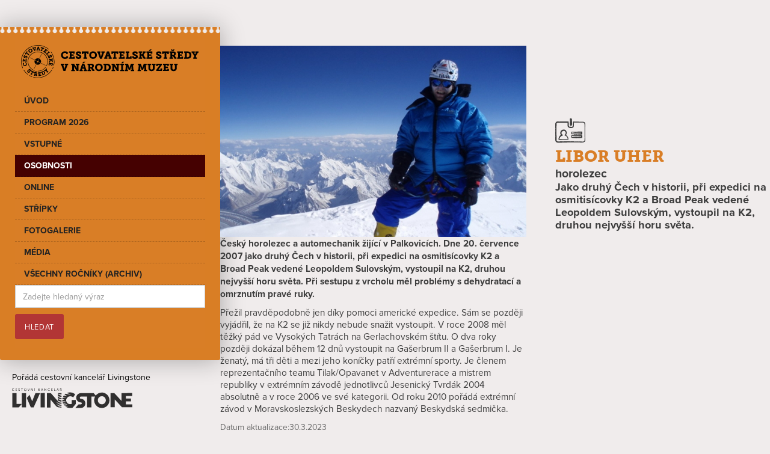

--- FILE ---
content_type: text/html
request_url: https://www.cestovatelskestredy.cz/osobnosti/libor-uher
body_size: 11380
content:
<!DOCTYPE html><!-- Last Published: Fri Jan 16 2026 16:47:46 GMT+0000 (Coordinated Universal Time) --><html data-wf-domain="www.cestovatelskestredy.cz" data-wf-page="63b986cde3ca2a7072cf9f0f" data-wf-site="61c0e675f36efb7610a6bfdb" lang="cs" data-wf-collection="63b986cde3ca2a8b8ecf9f68" data-wf-item-slug="libor-uher"><head><meta charset="utf-8"/><title>Libor Uher |  živě: Cestovatelské středy Praha</title><meta content="Jako druhý Čech v historii, při expedici na osmitisícovky K2 a Broad Peak vedené Leopoldem Sulovským, vystoupil na K2, druhou nejvyšší horu světa.  Vstupenky zde." name="description"/><meta content="Libor Uher |  živě: Cestovatelské středy Praha" property="og:title"/><meta content="Jako druhý Čech v historii, při expedici na osmitisícovky K2 a Broad Peak vedené Leopoldem Sulovským, vystoupil na K2, druhou nejvyšší horu světa.  Vstupenky zde." property="og:description"/><meta content="https://cdn.prod.website-files.com/61c0e9eb6c281e4403a63074/61ea940dd604bec9b143263c_libor-uher.jpg" property="og:image"/><meta content="Libor Uher |  živě: Cestovatelské středy Praha" property="twitter:title"/><meta content="Jako druhý Čech v historii, při expedici na osmitisícovky K2 a Broad Peak vedené Leopoldem Sulovským, vystoupil na K2, druhou nejvyšší horu světa.  Vstupenky zde." property="twitter:description"/><meta content="https://cdn.prod.website-files.com/61c0e9eb6c281e4403a63074/61ea940dd604bec9b143263c_libor-uher.jpg" property="twitter:image"/><meta property="og:type" content="website"/><meta content="summary_large_image" name="twitter:card"/><meta content="width=device-width, initial-scale=1" name="viewport"/><meta content="9XoD9ecKPqH9DmkxudQgPi7fmQgYB5w6GlvTy9xWVZI" name="google-site-verification"/><link href="https://cdn.prod.website-files.com/61c0e675f36efb7610a6bfdb/css/cestovatelskestredy.webflow.shared.18635d81f.css" rel="stylesheet" type="text/css" integrity="sha384-GGNdgfQuERv4rP9GTyC389NpQi9DLAvr5gFUNv+7XjAln6fQDOMKQr9443MRdjKl" crossorigin="anonymous"/><script src="https://use.typekit.net/tpu0ypc.js" type="text/javascript"></script><script type="text/javascript">try{Typekit.load();}catch(e){}</script><script type="text/javascript">!function(o,c){var n=c.documentElement,t=" w-mod-";n.className+=t+"js",("ontouchstart"in o||o.DocumentTouch&&c instanceof DocumentTouch)&&(n.className+=t+"touch")}(window,document);</script><link href="https://cdn.prod.website-files.com/61c0e675f36efb7610a6bfdb/61dc67f52e506d6e4993f20b_cestovatelske-stredy-favicon.svg" rel="shortcut icon" type="image/x-icon"/><link href="https://cdn.prod.website-files.com/61c0e675f36efb7610a6bfdb/63c44f700a0060f9fae01041_cestovatelske-stredy-webclip.jpg" rel="apple-touch-icon"/><link href="https://www.cestovatelskestredy.cz/osobnosti/libor-uher" rel="canonical"/><script type="application/ld+json">
{
  "@context": "https://schema.org",
  "@type": "ProfilePage",
  "name": "Libor Uher",
  "description": "Jako druhý Čech v historii, při expedici na osmitisícovky K2 a Broad Peak vedené Leopoldem Sulovským, vystoupil na K2, druhou nejvyšší horu světa. ",
  "url": "/osobnosti/libor-uher",
  "inLanguage": "cs",
  "dateModified": "2023-03-30T05:56:46.099Z",
  "datePublished": "2023-03-30T06:51:20.863Z",
  "mainEntity": {
    "@type": "Person",
    "name": "Libor Uher",
    "description": "Jako druhý Čech v historii, při expedici na osmitisícovky K2 a Broad Peak vedené Leopoldem Sulovským, vystoupil na K2, druhou nejvyšší horu světa. ",
    "jobTitle": "horolezec",
    "image": {
      "@type": "ImageObject",
      "url": "https://cdn.prod.website-files.com/61c0e9eb6c281e4403a63074/61ea940dd604bec9b143263c_libor-uher.jpg"
    }
  },
  "about": {
    "@type": "Event",
    "name": "",
    "startDate": "",
    "endDate": "",
    "performer": {
      "@type": "Person",
      "name": "Libor Uher",
      "jobTitle": "horolezec"
    },
    "location": {
      "@type": "Place",
      "name": "Nová budova Národního muzea"
    },
    "image": "",
    "description": "",
    "offers": {
      "@type": "Offer",
      "price": "",
      "priceCurrency": "CZK",
      "availability": "https://schema.org/InStock",
      "url": "/program/"
    }
  }
}
</script><script type="text/javascript">!function(f,b,e,v,n,t,s){if(f.fbq)return;n=f.fbq=function(){n.callMethod?n.callMethod.apply(n,arguments):n.queue.push(arguments)};if(!f._fbq)f._fbq=n;n.push=n;n.loaded=!0;n.version='2.0';n.agent='plwebflow';n.queue=[];t=b.createElement(e);t.async=!0;t.src=v;s=b.getElementsByTagName(e)[0];s.parentNode.insertBefore(t,s)}(window,document,'script','https://connect.facebook.net/en_US/fbevents.js');fbq('init', '930618220959692');fbq('track', 'PageView');</script><meta property="og:url" content="https://www.cestovatelskestredy.cz/osobnosti/libor-uher">

    <script type="application/ld+json">
    {
      "@context": "https://schema.org",
      "@type": "NewsArticle",
      "headline": "Libor Uher",
      "image": [
        "https://cdn.prod.website-files.com/61c0e9eb6c281e4403a63074/61ea940dd604bec9b143263c_libor-uher.jpg"
       ],
      "datePublished": "Mar 30, 2023",
      "dateModified": "Mar 30, 2023",
      "author": [{
          "@type": "Person",
          "name": "Rudolf Švaříček",
          "url": "https://www.cestovatelskestredy.cz/osobnosti/ruda-svaricek"
        }]
    }
    </script>

<!-- GTM Container - Dalalayer -->
<script>
	window.dataLayer = window.dataLayer || [];
	window.dataLayer.push({
		'pageType': 'osobnost-page',
    'pageName': 'Libor Uher',
    'datumPrednasky': '',
		});
</script>
<!-- GTM Container - Dalalayer end -->

<!-- Google Tag Manager -->
<script>(function(w,d,s,l,i){w[l]=w[l]||[];w[l].push({'gtm.start':
new Date().getTime(),event:'gtm.js'});var f=d.getElementsByTagName(s)[0],
j=d.createElement(s),dl=l!='dataLayer'?'&l='+l:'';j.async=true;j.src=
'https://www.googletagmanager.com/gtm.js?id='+i+dl;f.parentNode.insertBefore(j,f);
})(window,document,'script','dataLayer','GTM-K2Q8PFX');</script>
<!-- End Google Tag Manager --></head><body><div class="menu-css w-embed"><style>
/* Menu položka aktivní */

.nav-link.osobnosti {
color:#FFFFFF;
background-color:#450101;
}

</style></div><div class="w-layout-grid layout main"><div class="layout-blok menu"><div class="sekce fixed"><div class="navigace-blok-sticky"><div class="kontejner-navigace"><div data-animation="default" data-collapse="medium" data-duration="400" data-easing="ease" data-easing2="ease" role="banner" class="navbar-new w-nav"><div class="w-container"><a href="/" class="brand-new w-nav-brand"><img src="https://cdn.prod.website-files.com/61c0e675f36efb7610a6bfdb/61c1abb0247368ccbfbeaed1_cestovatelske-stredy-logo_cerne.svg" loading="lazy" alt="Cestovatelské středy v Národním muzeu"/></a><nav role="navigation" class="nav-menu-new w-nav-menu"><a href="/" class="nav-link uvod w-nav-link">Úvod</a><a href="/program" class="nav-link program w-nav-link">Program 2026</a><a href="/vstupne" class="nav-link vstupne w-nav-link">Vstupné</a><a href="/osobnosti" class="nav-link osobnosti w-nav-link">Osobnosti</a><a href="/cestovatelske-stredy-online" class="nav-link online w-nav-link">Online</a><a href="/stripky" class="nav-link stripky w-nav-link">Střípky</a><a href="/fotogalerie" class="nav-link fotogalerie w-nav-link">Fotogalerie</a><a href="/media" class="nav-link media w-nav-link">Média</a><a href="/archiv-programu" class="nav-link archiv w-nav-link">všechny ročníky (archiv)</a><form action="/search" class="search w-form"><input class="w-input" maxlength="256" name="query" placeholder="Zadejte hledaný výraz" type="search" id="search" required=""/><input type="submit" class="button-zaklad hledat-v-menu w-button" value="Hledat"/></form><div class="w-layout-vflex"><a href="https://www.facebook.com/CestovatelskeStredy" target="_blank" class="link-block-5 mobil w-inline-block"><img src="https://cdn.prod.website-files.com/61c0e675f36efb7610a6bfdb/65f4e2b4e5834f0c490a10d5_Kreslic%C3%AD%20pl%C3%A1tno%201.svg" loading="lazy" alt="" class="fcb-ico"/><div>Sledujte nás na Facebooku</div></a></div></nav><div class="menu-button-new w-nav-button"><div class="menu-tlacitko-ovladani"><div class="menu-line prvni"></div><div class="menu-line druha"></div><div class="menu-line treti"></div><div class="menu-slovo">MENU</div></div></div></div></div></div><div class="kontejner-prada-a-pdf"><div class="porada-text text-cerna">Pořádá cestovní kancelář Livingstone</div><a href="https://www.livingstone.cz" class="logo-poradatel w-inline-block"><img src="https://cdn.prod.website-files.com/61c0e675f36efb7610a6bfdb/61d1d925f26191420691b211_livingstone-logo-cerna.svg" loading="lazy" alt="CK Livingstone logo" class="pradatel-logo"/></a></div><div class="w-layout-hflex flex-block-4"><a href="https://www.facebook.com/CestovatelskeStredy" target="_blank" class="link-block-5 w-inline-block"><img src="https://cdn.prod.website-files.com/61c0e675f36efb7610a6bfdb/65f4e2b4e5834f0c490a10d5_Kreslic%C3%AD%20pl%C3%A1tno%201.svg" loading="lazy" alt="" class="fcb-ico"/><div>Sledujte nás na Facebooku</div></a></div></div></div></div><div id="w-node-dbf8af56-a32e-b67c-d3de-ba914e69eaea-72cf9f0f" class="w-layout-vflex layout-blok"><section id="zakladni-info" class="sekce top"><div class="w-layout-vflex gap-vertical"><article class="w-layout-vflex gap-clanky"><div class="w-layout-hflex grid-sloupce dva-sloupce osobnost"><div id="w-node-_334a1a86-21ee-53e5-93a5-3536482a7fb4-72cf9f0f" class="w-layout-vflex"><a href="#" class="fotka-osobnost-detail w-inline-block w-lightbox"><img src="https://cdn.prod.website-files.com/61c0e9eb6c281e4403a63074/61ea940dd604bec9b143263c_libor-uher.jpg" loading="lazy" alt="Libor Uher" sizes="(max-width: 1919px) 100vw, 1767px" srcset="https://cdn.prod.website-files.com/61c0e9eb6c281e4403a63074/61ea940dd604bec9b143263c_libor-uher-p-500.jpg 500w, https://cdn.prod.website-files.com/61c0e9eb6c281e4403a63074/61ea940dd604bec9b143263c_libor-uher.jpg 680w" class="image-2"/><script type="application/json" class="w-json">{
  "items": [
    {
      "url": "https://cdn.prod.website-files.com/61c0e9eb6c281e4403a63074/61ea940dd604bec9b143263c_libor-uher.jpg",
      "type": "image"
    }
  ],
  "group": ""
}</script></a></div><div id="w-node-_863abdbf-7c4b-b7d0-38d1-e7e97b28056d-72cf9f0f" class="w-layout-vflex gap-nadpisy"><img src="https://cdn.prod.website-files.com/61c0e675f36efb7610a6bfdb/63cb0fc1ada365c4e2b66410_ico-osobnosti.svg" loading="lazy" alt="ico osobonost cestovatelských střed" class="ikona-50"/><h1 class="dlazdice-nadpis-1 text-oranzovy">Libor Uher</h1><p class="profese">horolezec</p><h2 class="osobnost-anotace-detail">Jako druhý Čech v historii, při expedici na osmitisícovky K2 a Broad Peak vedené Leopoldem Sulovským, vystoupil na K2, druhou nejvyšší horu světa. </h2></div></div><div class="w-layout-hflex grid-sloupce dva-sloupce osobnost"><div class="w-layout-vflex"><div class="text-blok-zaklad w-richtext"><p><strong>Český horolezec a automechanik žijící v Palkovicích. Dne 20. července 2007 jako druhý Čech v historii, při expedici na osmitisícovky K2 a Broad Peak vedené Leopoldem Sulovským, vystoupil na K2, druhou nejvyšší horu světa. Při sestupu z vrcholu měl problémy s dehydratací a omrznutím pravé ruky.</strong></p><p>Přežil pravděpodobně jen díky pomoci americké expedice. Sám se později vyjádřil, že na K2 se již nikdy nebude snažit vystoupit. V roce 2008 měl těžký pád ve Vysokých Tatrách na Gerlachovském štítu. O dva roky později dokázal během 12 dnů vystoupit na Gašerbrum II a Gašerbrum I. Je ženatý, má tři děti a mezi jeho koníčky patří extrémní sporty. Je členem reprezentačního teamu Tilak/Opavanet v Adventurerace a mistrem republiky v extrémním závodě jednotlivců Jesenický Tvrdák 2004 absolutně a v roce 2006 ve své kategorii. Od roku 2010 pořádá extrémní závod v Moravskoslezských Beskydech nazvaný Beskydská sedmička.</p></div><div class="w-layout-hflex float-blok matice-datum"><p>Datum aktualizace:</p><p>30.3.2023</p></div></div></div></article><div class="w-layout-vflex gap-clanky w-condition-invisible"><div class="w-layout-hflex nadpis-sekce"><img src="https://cdn.prod.website-files.com/61c0e675f36efb7610a6bfdb/63c32c0c9428273c10df4adf_fotogalerie-cerna.svg" loading="lazy" alt="ico fotogalerie" class="ikona-50"/><h2 class="sekce-nadpis w-condition-invisible">Fotografie</h2></div><div class="collection-list-wrapper-4 w-dyn-list"><script type="text/x-wf-template" id="wf-template-97440291-0bb7-84d7-70ac-0a984c59e4b9">%3Cdiv%20role%3D%22listitem%22%20class%3D%22w-dyn-item%20w-dyn-repeater-item%22%3E%3Cdiv%20class%3D%22w-layout-vflex%20dlazdice-kontejner%22%3E%3Cdiv%20class%3D%22w-layout-vflex%20dlazdice-fotka-zaklad%22%3E%3Ca%20href%3D%22%23%22%20class%3D%22dlazdice-fotka-zaklad%20w-inline-block%20w-dyn-bind-empty%20w-lightbox%22%3E%3Cimg%20src%3D%22%22%20loading%3D%22lazy%22%20alt%3D%22%22%20class%3D%22fotka%20lightbox-fotka%20w-dyn-bind-empty%22%2F%3E%3Cdiv%20class%3D%22zatmaveni-hover%22%3E%3C%2Fdiv%3E%3Cscript%20type%3D%22application%2Fjson%22%20class%3D%22w-json%22%3E%7B%0A%20%20%22items%22%3A%20%5B%5D%2C%0A%20%20%22group%22%3A%20%22osobnost-galerie%22%0A%7D%3C%2Fscript%3E%3C%2Fa%3E%3C%2Fdiv%3E%3C%2Fdiv%3E%3C%2Fdiv%3E</script><div role="list" class="grid-sloupce tri-sloupce w-dyn-items w-dyn-hide"></div><div class="empty-state w-dyn-empty"></div></div></div></div></section><section id="aktualni-program" class="sekce w-condition-invisible"><div class="w-dyn-list"><div class="empty-state w-dyn-empty"></div></div></section><section class="sekce"><div class="w-layout-vflex gap-clanky"><div class="w-layout-hflex nadpis-sekce"><img src="https://cdn.prod.website-files.com/61c0e675f36efb7610a6bfdb/63cb0fc1763a9e86f9312d9f_ico-archiv.svg" loading="lazy" alt="ico archiv" class="ikona-50"/><h2 class="sekce-nadpis">Předchozí vystoupení</h2></div><div class="w-dyn-list"><div role="list" class="grid-sloupce tri-sloupce w-dyn-items"><div role="listitem" class="w-dyn-item"><article class="w-layout-vflex dlazdice-kontejner"><a href="/tema-prednasky/k2-nejtezsi-hora-libor-uher-2011" class="dlazdice-fotka-zaklad w-inline-block"><img src="https://cdn.prod.website-files.com/61c0e9eb6c281e4403a63074/64252408f0bb12e2d52acb5c_2011-03-16.webp" loading="lazy" alt="K2, nejtěžší hora (Libor Uher 2011)" class="fotka-dlazdice"/><div class="zatmaveni-hover"></div></a><div class="w-layout-vflex dlazdice-text-blok-novy"><a href="/tema-prednasky/k2-nejtezsi-hora-libor-uher-2011" class="dlazdice-link w-inline-block"><h3 class="dlazdice-nadpis-2">K2, nejtěžší hora (Libor Uher 2011)</h3></a><div class="w-layout-hflex datum-v-dlazdici-novy"><img src="https://cdn.prod.website-files.com/61c0e675f36efb7610a6bfdb/63c30e4a74f9341c96ac253d_ico-kalendar.svg" loading="lazy" alt="datum" class="ikona-20"/><div class="w-embed"><p class="no-margin">Datum přednášky 16.3.2011</p></div></div><p>Po J. Rakoncajovi jediný Čech, který zdolal obávanou K2. V super výkonech bravurně pokračuje…</p><div class="w-layout-hflex buttons-block"><a href="/program/16-3-2011" class="button-maly w-button">Detail programu</a><a href="/sezona/2011" class="button-maly inverzni w-button">2011</a></div></div></article></div></div></div></div></section><section id="online-prednasky" class="sekce w-condition-invisible"><div><h2>Videogalerie</h2></div><div><div class="w-dyn-list"><div role="list" class="w-dyn-items"><div role="listitem" class="program-upoutavka-polozka videogalerie w-dyn-item"><div class="w-condition-invisible"><div class="w-dyn-bind-empty w-video w-embed"></div><h3>K2, nejtěžší hora</h3><p>Po J. Rakoncajovi jediný Čech, který zdolal obávanou K2. V super výkonech bravurně pokračuje…</p></div></div></div></div><a href="/cestovatelske-stredy-online" class="button-zaklad margin-top-20 w-inline-block w-condition-invisible"><div>Všechny online večery</div></a></div></section><section class="sekce"><div class="w-layout-vflex gap-clanky"><div class="w-layout-hflex nadpis-sekce"><img src="https://cdn.prod.website-files.com/61c0e675f36efb7610a6bfdb/63c30f14f3d9c516813926c0_fotogalerie.svg" loading="lazy" alt="ico fotogalerie" class="ikona-50"/><h2 class="sekce-nadpis">Fotogalerie z minulých vystoupení</h2></div><div class="w-dyn-list"><div class="empty-state w-dyn-empty"><div class="w-embed"><p>Libor Uher není v žádné fotogalerii.</p></div></div></div></div></section></div></div><div class="margin-top-40 w-dyn-list"><div role="list" class="matice-kontejner w-dyn-items"><div role="listitem" class="w-dyn-item"><a href="/osobnosti/martin-mysicka" class="brand-matice w-inline-block"><div style="background-image:url(&quot;https://cdn.prod.website-files.com/61c0e9eb6c281e4403a63074/61c8e64b8a2670169982333c_mysicka-martin-osobnosti-2022-matice.jpg&quot;)" class="div-block-12"></div><div class="text-block">Martin Myšička</div><div class="zatmaveni-prechod matice"></div></a></div><div role="listitem" class="w-dyn-item"><a href="/osobnosti/marek-eben" class="brand-matice w-inline-block"><div style="background-image:url(&quot;https://cdn.prod.website-files.com/61c0e9eb6c281e4403a63074/61c8e1be8bee1b859ca433ba_eben-marek-osobnosti-2022-matice.jpg&quot;)" class="div-block-12"></div><div class="text-block">Marek Eben</div><div class="zatmaveni-prechod matice"></div></a></div><div role="listitem" class="w-dyn-item"><a href="/osobnosti/robert-jisa" class="brand-matice w-inline-block"><div style="background-image:url(&quot;https://cdn.prod.website-files.com/61c0e9eb6c281e4403a63074/69457a6e4b5f2eb8975860f9_jisa.jpg&quot;)" class="div-block-12"></div><div class="text-block">Robert Jíša</div><div class="zatmaveni-prechod matice"></div></a></div><div role="listitem" class="w-dyn-item"><a href="/osobnosti/stanislav-bartusek" class="brand-matice w-inline-block"><div style="background-image:url(&quot;https://cdn.prod.website-files.com/61c0e9eb6c281e4403a63074/69664555d5b9b6a66b57a035_Bartusek_portret.jpg&quot;)" class="div-block-12"></div><div class="text-block">Stanislav Bartůšek</div><div class="zatmaveni-prechod matice"></div></a></div><div role="listitem" class="w-dyn-item"><a href="/osobnosti/martina-kocianova" class="brand-matice w-inline-block"><div style="background-image:url(&quot;https://cdn.prod.website-files.com/61c0e9eb6c281e4403a63074/69657976e536f430989d9ffa_Kocianova_portret.jpg&quot;)" class="div-block-12"></div><div class="text-block">Martina Kociánová</div><div class="zatmaveni-prechod matice"></div></a></div><div role="listitem" class="w-dyn-item"><a href="/osobnosti/anna-geislerova" class="brand-matice w-inline-block"><div style="background-image:url(&quot;https://cdn.prod.website-files.com/61c0e9eb6c281e4403a63074/61c8857398f6043bac769611_geislerova-anna-2022-matice.jpg&quot;)" class="div-block-12"></div><div class="text-block">Anna Geislerová</div><div class="zatmaveni-prechod matice"></div></a></div><div role="listitem" class="w-dyn-item"><a href="/osobnosti/radek-jaros" class="brand-matice w-inline-block"><div style="background-image:url(&quot;https://cdn.prod.website-files.com/61c0e9eb6c281e4403a63074/61c8fa73348fb768b144fb76_jaros-radek-2022-matice.jpg&quot;)" class="div-block-12"></div><div class="text-block">Radek Jaroš</div><div class="zatmaveni-prechod matice"></div></a></div><div role="listitem" class="w-dyn-item"><a href="/osobnosti/dominik-duka" class="brand-matice w-inline-block"><div style="background-image:url(&quot;https://cdn.prod.website-files.com/61c0e9eb6c281e4403a63074/61c893bd49eee8bd8fbf3b61_duka-dominik-2022-matice.jpg&quot;)" class="div-block-12"></div><div class="text-block">Dominik Duka</div><div class="zatmaveni-prechod matice"></div></a></div><div role="listitem" class="w-dyn-item"><a href="/osobnosti/peter-habeler" class="brand-matice w-inline-block"><div style="background-image:url(&quot;https://cdn.prod.website-files.com/61c0e9eb6c281e4403a63074/61c8f47bc8ee264dfb3171c4_habeler-peter-osobnosti-2022-matice.jpg&quot;)" class="div-block-12"></div><div class="text-block">Peter Habeler</div><div class="zatmaveni-prechod matice"></div></a></div><div role="listitem" class="w-dyn-item"><a href="/osobnosti/petr-horky" class="brand-matice w-inline-block"><div style="background-image:url(&quot;https://cdn.prod.website-files.com/61c0e9eb6c281e4403a63074/694510292b2f0e0d7f270d3e_pol_04550.jpg&quot;)" class="div-block-12"></div><div class="text-block">Petr Horký</div><div class="zatmaveni-prechod matice"></div></a></div><div role="listitem" class="w-dyn-item"><a href="/osobnosti/martin-doktor" class="brand-matice w-inline-block"><div style="background-image:url(&quot;https://cdn.prod.website-files.com/61c0e9eb6c281e4403a63074/69663de23e3f29a1aa2dc224_Doktor_portret.jpg&quot;)" class="div-block-12"></div><div class="text-block">Martin Doktor</div><div class="zatmaveni-prechod matice"></div></a></div><div role="listitem" class="w-dyn-item"><a href="/osobnosti/robert-vano" class="brand-matice w-inline-block"><div style="background-image:url(&quot;https://cdn.prod.website-files.com/61c0e9eb6c281e4403a63074/61c8fb2ababf7b25d3d48649_vano-robert-osobnosti-2022-matice.jpg&quot;)" class="div-block-12"></div><div class="text-block">Robert Vano</div><div class="zatmaveni-prechod matice"></div></a></div><div role="listitem" class="w-dyn-item"><a href="/osobnosti/jana-paulova" class="brand-matice w-inline-block"><div style="background-image:url(&quot;https://cdn.prod.website-files.com/61c0e9eb6c281e4403a63074/61c8b03d1e48c4993d146bd7_paulova-jana-osobnosti-2022-matice.jpg&quot;)" class="div-block-12"></div><div class="text-block">Jana Paulová</div><div class="zatmaveni-prechod matice"></div></a></div><div role="listitem" class="w-dyn-item"><a href="/osobnosti/antonin-panenka" class="brand-matice w-inline-block"><div style="background-image:url(&quot;https://cdn.prod.website-files.com/61c0e9eb6c281e4403a63074/61c88614cf62c5af2a0a97c7_panenka-antonin-2022-matice.jpg&quot;)" class="div-block-12"></div><div class="text-block">Antonín Panenka</div><div class="zatmaveni-prechod matice"></div></a></div><div role="listitem" class="w-dyn-item"><a href="/osobnosti/helena-fibingerova" class="brand-matice w-inline-block"><div style="background-image:url(&quot;https://cdn.prod.website-files.com/61c0e9eb6c281e4403a63074/6965771bb0c80c1532df95da_Fibingerova_portret.jpg&quot;)" class="div-block-12"></div><div class="text-block">Helena Fibingerová</div><div class="zatmaveni-prechod matice"></div></a></div><div role="listitem" class="w-dyn-item"><a href="/osobnosti/michal-viewegh" class="brand-matice w-inline-block"><div style="background-image:url(&quot;https://cdn.prod.website-files.com/61c0e9eb6c281e4403a63074/61c8551058fb5db9d570a2e4_viewegh-michal-2022-matice.jpg&quot;)" class="div-block-12"></div><div class="text-block">Michal Viewegh</div><div class="zatmaveni-prechod matice"></div></a></div><div role="listitem" class="w-dyn-item"><a href="/osobnosti/eva-samkova" class="brand-matice w-inline-block"><div style="background-image:url(&quot;https://cdn.prod.website-files.com/61c0e9eb6c281e4403a63074/61c89899cb9ad64e7c925d77_samkova-eva-osobnosti-2022-matice.jpg&quot;)" class="div-block-12"></div><div class="text-block">Eva Samková</div><div class="zatmaveni-prechod matice"></div></a></div><div role="listitem" class="w-dyn-item"><a href="/osobnosti/ester-kocickova" class="brand-matice w-inline-block"><div style="background-image:url(&quot;https://cdn.prod.website-files.com/61c0e9eb6c281e4403a63074/61c8962d13ee6555fc221db1_kocickova-ester-osobnosti-2022-matice.jpg&quot;)" class="div-block-12"></div><div class="text-block">Ester Kočičková</div><div class="zatmaveni-prechod matice"></div></a></div><div role="listitem" class="w-dyn-item"><a href="/osobnosti/miroslav-donutil" class="brand-matice w-inline-block"><div style="background-image:url(&quot;https://cdn.prod.website-files.com/61c0e9eb6c281e4403a63074/61c8ed768a62bb49675cc255_donutil-miroslav-osobnosti-2022-matice.jpg&quot;)" class="div-block-12"></div><div class="text-block">Miroslav Donutil</div><div class="zatmaveni-prechod matice"></div></a></div><div role="listitem" class="w-dyn-item"><a href="/osobnosti/jiri-stivin" class="brand-matice w-inline-block"><div style="background-image:url(&quot;https://cdn.prod.website-files.com/61c0e9eb6c281e4403a63074/61c8c7169291054262878d74_stivin-jiri-osobnosti-2022-matice.jpg&quot;)" class="div-block-12"></div><div class="text-block">Jiří Stivín</div><div class="zatmaveni-prechod matice"></div></a></div><div role="listitem" class="w-dyn-item"><a href="/osobnosti/milan-spalek" class="brand-matice w-inline-block"><div style="background-image:url(&quot;https://cdn.prod.website-files.com/61c0e9eb6c281e4403a63074/696767d857f7adb8dff104a4_Spalek_portret.jpg&quot;)" class="div-block-12"></div><div class="text-block">Milan Špalek</div><div class="zatmaveni-prechod matice"></div></a></div><div role="listitem" class="w-dyn-item"><a href="/osobnosti/katerina-janeckova-kj-sax" class="brand-matice w-inline-block"><div style="background-image:url(&quot;https://cdn.prod.website-files.com/61c0e9eb6c281e4403a63074/69457893288d56fecc2440ea_janeckova.jpg&quot;)" class="div-block-12"></div><div class="text-block">Kateřina Janečková KJ SAX</div><div class="zatmaveni-prechod matice"></div></a></div><div role="listitem" class="w-dyn-item"><a href="/osobnosti/juliet-navratilova" class="brand-matice w-inline-block"><div style="background-image:url(&quot;https://cdn.prod.website-files.com/61c0e9eb6c281e4403a63074/6968a42e156a42570ff20fd3_Navratilova_portret.jpg&quot;)" class="div-block-12"></div><div class="text-block">Juliet Navrátilová</div><div class="zatmaveni-prechod matice"></div></a></div><div role="listitem" class="w-dyn-item"><a href="/osobnosti/daniel-landa" class="brand-matice w-inline-block"><div style="background-image:url(&quot;https://cdn.prod.website-files.com/61c0e9eb6c281e4403a63074/61c88dbe2392aee8f5be515b_landa-daniel-osobnosti-2022-matice.jpg&quot;)" class="div-block-12"></div><div class="text-block">Daniel Landa</div><div class="zatmaveni-prechod matice"></div></a></div><div role="listitem" class="w-dyn-item"><a href="/osobnosti/ondrej-hejma" class="brand-matice w-inline-block"><div style="background-image:url(&quot;https://cdn.prod.website-files.com/61c0e9eb6c281e4403a63074/61c8f2a4f30788f38fe0fa21_hejma-ondrej-2022-matice.jpg&quot;)" class="div-block-12"></div><div class="text-block">Ondřej Hejma</div><div class="zatmaveni-prechod matice"></div></a></div><div role="listitem" class="w-dyn-item"><a href="/osobnosti/bara-nesvadbova" class="brand-matice w-inline-block"><div style="background-image:url(&quot;https://cdn.prod.website-files.com/61c0e9eb6c281e4403a63074/61c7bbb2cc527cc723d0b2de_nesvatbova-bara_osobnost-cestovatelskych-stred.jpg&quot;)" class="div-block-12"></div><div class="text-block">Bára Nesvadbová</div><div class="zatmaveni-prechod matice"></div></a></div><div role="listitem" class="w-dyn-item"><a href="/osobnosti/petr-janda" class="brand-matice w-inline-block"><div style="background-image:url(&quot;https://cdn.prod.website-files.com/61c0e9eb6c281e4403a63074/61c7b3af8bee1b3b2c9e049d_janda-petr_osobnost-cestovatelskych-stred.jpg&quot;)" class="div-block-12"></div><div class="text-block">Petr Janda</div><div class="zatmaveni-prechod matice"></div></a></div><div role="listitem" class="w-dyn-item"><a href="/osobnosti/petr-ctvrtnicek" class="brand-matice w-inline-block"><div style="background-image:url(&quot;https://cdn.prod.website-files.com/61c0e9eb6c281e4403a63074/61c8538649eee887ecbe08ec_ctvrtnicek-petr-osobnosti-2022-matice.jpg&quot;)" class="div-block-12"></div><div class="text-block">Petr Čtvrtníček</div><div class="zatmaveni-prechod matice"></div></a></div><div role="listitem" class="w-dyn-item"><a href="/osobnosti/michal-prokop" class="brand-matice w-inline-block"><div style="background-image:url(&quot;https://cdn.prod.website-files.com/61c0e9eb6c281e4403a63074/61c7bc6c6dade909be36eeaf_prokop-michal_osobnost-cestovatelskych-stred.jpg&quot;)" class="div-block-12"></div><div class="text-block">Michal Prokop</div><div class="zatmaveni-prechod matice"></div></a></div><div role="listitem" class="w-dyn-item"><a href="/osobnosti/eva-jiricna" class="brand-matice w-inline-block"><div style="background-image:url(&quot;https://cdn.prod.website-files.com/61c0e9eb6c281e4403a63074/61c897e7efc0fe06580b0aa0_jiricna-eva-osobnosti-2022-matice.jpg&quot;)" class="div-block-12"></div><div class="text-block">Eva Jiřičná</div><div class="zatmaveni-prechod matice"></div></a></div><div role="listitem" class="w-dyn-item"><a href="/osobnosti/halina-pawlovska" class="brand-matice w-inline-block"><div style="background-image:url(&quot;https://cdn.prod.website-files.com/61c0e9eb6c281e4403a63074/61c8a615f307884f2aded02d_pawlovska-halina-osobnosti-2022-matice.jpg&quot;)" class="div-block-12"></div><div class="text-block">Halina Pawlovská</div><div class="zatmaveni-prechod matice"></div></a></div><div role="listitem" class="w-dyn-item"><a href="/osobnosti/dominik-hasek" class="brand-matice w-inline-block"><div style="background-image:url(&quot;https://cdn.prod.website-files.com/61c0e9eb6c281e4403a63074/694563604708895ff8747bba_hasek.jpg&quot;)" class="div-block-12"></div><div class="text-block">Dominik Hašek</div><div class="zatmaveni-prechod matice"></div></a></div><div role="listitem" class="w-dyn-item"><a href="/osobnosti/simon-caban" class="brand-matice w-inline-block"><div style="background-image:url(&quot;https://cdn.prod.website-files.com/61c0e9eb6c281e4403a63074/69456ddd41633edf433fc713_caban.jpg&quot;)" class="div-block-12"></div><div class="text-block">Šimon Caban</div><div class="zatmaveni-prechod matice"></div></a></div><div role="listitem" class="w-dyn-item"><a href="/osobnosti/vladimir-franz" class="brand-matice w-inline-block"><div style="background-image:url(&quot;https://cdn.prod.website-files.com/61c0e9eb6c281e4403a63074/61c902c4555c7ec8d0cda336_franz-vladimir-osobnosti-2022-matice.jpg&quot;)" class="div-block-12"></div><div class="text-block">Vladimír Franz</div><div class="zatmaveni-prechod matice"></div></a></div><div role="listitem" class="w-dyn-item"><a href="/osobnosti/vaclav-klaus" class="brand-matice w-inline-block"><div style="background-image:url(&quot;https://cdn.prod.website-files.com/61c0e9eb6c281e4403a63074/61c904cd090c1254b0223cb7_klaus-vaclav-2022-matice.jpg&quot;)" class="div-block-12"></div><div class="text-block">Václav Klaus</div><div class="zatmaveni-prechod matice"></div></a></div><div role="listitem" class="w-dyn-item"><a href="/osobnosti/marian-jelinek" class="brand-matice w-inline-block"><div style="background-image:url(&quot;https://cdn.prod.website-files.com/61c0e9eb6c281e4403a63074/61c8e4d353ee974528009c22_jelinek-marian-osobnosti-2022-matice.jpg&quot;)" class="div-block-12"></div><div class="text-block">Marian Jelínek</div><div class="zatmaveni-prechod matice"></div></a></div><div role="listitem" class="w-dyn-item"><a href="/osobnosti/daniel-hulka" class="brand-matice w-inline-block"><div style="background-image:url(&quot;https://cdn.prod.website-files.com/61c0e9eb6c281e4403a63074/61c88cdc1a4b3d2d1b3225d9_hulka-daniel-2022-matice.jpg&quot;)" class="div-block-12"></div><div class="text-block">Daniel Hůlka</div><div class="zatmaveni-prechod matice"></div></a></div><div role="listitem" class="w-dyn-item"><a href="/osobnosti/igor-orozovic" class="brand-matice w-inline-block"><div style="background-image:url(&quot;https://cdn.prod.website-files.com/61c0e9eb6c281e4403a63074/696636566f6e28375e234592_igor_portret.jpg&quot;)" class="div-block-12"></div><div class="text-block">Igor Orozovič</div><div class="zatmaveni-prechod matice"></div></a></div><div role="listitem" class="w-dyn-item"><a href="/osobnosti/jiri-menzel" class="brand-matice w-inline-block"><div style="background-image:url(&quot;https://cdn.prod.website-files.com/61c0e9eb6c281e4403a63074/61c8b593a561fd21ee13629f_menzel-jiri-osobnosti-2022-matice.jpg&quot;)" class="div-block-12"></div><div class="text-block">Jiří Menzel</div><div class="zatmaveni-prechod matice"></div></a></div><div role="listitem" class="w-dyn-item"><a href="/osobnosti/jitka-cvancarova" class="brand-matice w-inline-block"><div style="background-image:url(&quot;https://cdn.prod.website-files.com/61c0e9eb6c281e4403a63074/61c8b348348fb75d2d431efe_cvancarova-jitka-2022-matice.jpg&quot;)" class="div-block-12"></div><div class="text-block">Jitka Čvančarová</div><div class="zatmaveni-prechod matice"></div></a></div><div role="listitem" class="w-dyn-item"><a href="/osobnosti/matej-ruppert" class="brand-matice w-inline-block"><div style="background-image:url(&quot;https://cdn.prod.website-files.com/61c0e9eb6c281e4403a63074/61c8e6c4a3d58618d6a25cf1_ruppert-osobnosti-2022-matice.jpg&quot;)" class="div-block-12"></div><div class="text-block">Matěj Ruppert</div><div class="zatmaveni-prechod matice"></div></a></div><div role="listitem" class="w-dyn-item"><a href="/osobnosti/eva-holubova" class="brand-matice w-inline-block"><div style="background-image:url(&quot;https://cdn.prod.website-files.com/61c0e9eb6c281e4403a63074/61c8970852103b3e5b625d48_holubova-eva-osobnosti-2022-matice.jpg&quot;)" class="div-block-12"></div><div class="text-block">Eva Holubová</div><div class="zatmaveni-prechod matice"></div></a></div><div role="listitem" class="w-dyn-item"><a href="/osobnosti/tomas-kraus" class="brand-matice w-inline-block"><div style="background-image:url(&quot;https://cdn.prod.website-files.com/61c0e9eb6c281e4403a63074/69656642170f31809b12fb8e_kraus_zmenseno.jpg&quot;)" class="div-block-12"></div><div class="text-block">Tomáš Kraus</div><div class="zatmaveni-prechod matice"></div></a></div><div role="listitem" class="w-dyn-item"><a href="/osobnosti/tomas-hanak" class="brand-matice w-inline-block"><div style="background-image:url(&quot;https://cdn.prod.website-files.com/61c0e9eb6c281e4403a63074/61c9021c2392ae2e23c152ca_hanak-tomas-2022_matice.jpg&quot;)" class="div-block-12"></div><div class="text-block">Tomáš Hanák</div><div class="zatmaveni-prechod matice"></div></a></div><div role="listitem" class="w-dyn-item"><a href="/osobnosti/simona-stasova" class="brand-matice w-inline-block"><div style="background-image:url(&quot;https://cdn.prod.website-files.com/61c0e9eb6c281e4403a63074/69676da1b22b3d1e310c4c54_Sta%C5%A1ova_portret.jpg&quot;)" class="div-block-12"></div><div class="text-block">Simona Stašová</div><div class="zatmaveni-prechod matice"></div></a></div><div role="listitem" class="w-dyn-item"><a href="/osobnosti/jiri-priban-2" class="brand-matice w-inline-block"><div style="background-image:url(&quot;https://cdn.prod.website-files.com/61c0e9eb6c281e4403a63074/696566563f152a5343597dc7_Priban_upraveno.jpg&quot;)" class="div-block-12"></div><div class="text-block">Jiří Přibáň</div><div class="zatmaveni-prechod matice"></div></a></div><div role="listitem" class="w-dyn-item"><a href="/osobnosti/miroslav-taborsky" class="brand-matice w-inline-block"><div style="background-image:url(&quot;https://cdn.prod.website-files.com/61c0e9eb6c281e4403a63074/69657442a67e79f22d37f912_Taborsky_portret.jpg&quot;)" class="div-block-12"></div><div class="text-block">Miroslav Táborský</div><div class="zatmaveni-prechod matice"></div></a></div><div role="listitem" class="w-dyn-item"><a href="/osobnosti/frantisek-straka-izt8d" class="brand-matice w-inline-block"><div style="background-image:url(&quot;https://cdn.prod.website-files.com/61c0e9eb6c281e4403a63074/69664735fb2f83dbeb3b1727_Straka_portret.jpg&quot;)" class="div-block-12"></div><div class="text-block">František Straka</div><div class="zatmaveni-prechod matice"></div></a></div><div role="listitem" class="w-dyn-item"><a href="/osobnosti/jiri-kolbaba" class="brand-matice w-inline-block"><div style="background-image:url(&quot;https://cdn.prod.website-files.com/61c0e9eb6c281e4403a63074/6945771f898289a67e2517f5_kolbaba.jpg&quot;)" class="div-block-12"></div><div class="text-block">Jiří Kolbaba</div><div class="zatmaveni-prechod matice"></div></a></div><div role="listitem" class="w-dyn-item"><a href="/osobnosti/tomas-klus" class="brand-matice w-inline-block"><div style="background-image:url(&quot;https://cdn.prod.website-files.com/61c0e9eb6c281e4403a63074/69455792831a87642715eebe_klus.jpg&quot;)" class="div-block-12"></div><div class="text-block">Tomáš Klus</div><div class="zatmaveni-prechod matice"></div></a></div><div role="listitem" class="w-dyn-item"><a href="/osobnosti/janek-ledecky" class="brand-matice w-inline-block"><div style="background-image:url(&quot;https://cdn.prod.website-files.com/61c0e9eb6c281e4403a63074/61c7ba6349521c5023268e6c_ledecky-janek_osobnost-cestovatelskych-stred.jpg&quot;)" class="div-block-12"></div><div class="text-block">Janek Ledecký</div><div class="zatmaveni-prechod matice"></div></a></div><div role="listitem" class="w-dyn-item"><a href="/osobnosti/david-vavra" class="brand-matice w-inline-block"><div style="background-image:url(&quot;https://cdn.prod.website-files.com/61c0e9eb6c281e4403a63074/61c8915fbf69f894de00f5d2_vavra-david-osobnosti-2022-matice.jpg&quot;)" class="div-block-12"></div><div class="text-block">David Vávra</div><div class="zatmaveni-prechod matice"></div></a></div><div role="listitem" class="w-dyn-item"><a href="/osobnosti/kurt-diemberger" class="brand-matice w-inline-block"><div style="background-image:url(&quot;https://cdn.prod.website-files.com/61c0e9eb6c281e4403a63074/61c8db67c8ee26700130ee4c_diemberger-kurt-osobnosti-2022-matice.jpg&quot;)" class="div-block-12"></div><div class="text-block">Kurt Diemberger</div><div class="zatmaveni-prechod matice"></div></a></div><div role="listitem" class="w-dyn-item"><a href="/osobnosti/petr-nikolaev" class="brand-matice w-inline-block"><div style="background-image:url(&quot;https://cdn.prod.website-files.com/61c0e9eb6c281e4403a63074/696642a5b41a9ff12e46ebb1_Nikolaev_portret.jpg&quot;)" class="div-block-12"></div><div class="text-block">Petr Nikolaev</div><div class="zatmaveni-prechod matice"></div></a></div><div role="listitem" class="w-dyn-item"><a href="/osobnosti/milan-knazko" class="brand-matice w-inline-block"><div style="background-image:url(&quot;https://cdn.prod.website-files.com/61c0e9eb6c281e4403a63074/61c7b9179d6aaa9b1e73f3ad_knazko-milan_osobnost-cestovatelskych-stred.jpg&quot;)" class="div-block-12"></div><div class="text-block">Milan Kňažko</div><div class="zatmaveni-prechod matice"></div></a></div><div role="listitem" class="w-dyn-item"><a href="/osobnosti/chantal-poullain" class="brand-matice w-inline-block"><div style="background-image:url(&quot;https://cdn.prod.website-files.com/61c0e9eb6c281e4403a63074/61c88bcf64049fb14e510eab_poullain-chantal-osobnosti-2022-matice.jpg&quot;)" class="div-block-12"></div><div class="text-block">Chantal Poullain</div><div class="zatmaveni-prechod matice"></div></a></div><div role="listitem" class="w-dyn-item"><a href="/osobnosti/vaclav-neckar" class="brand-matice w-inline-block"><div style="background-image:url(&quot;https://cdn.prod.website-files.com/61c0e9eb6c281e4403a63074/6968abff30587e516f31bf3f_Neckar_portret.jpg&quot;)" class="div-block-12"></div><div class="text-block">Václav Neckář</div><div class="zatmaveni-prechod matice"></div></a></div><div role="listitem" class="w-dyn-item"><a href="/osobnosti/olga-sommerova" class="brand-matice w-inline-block"><div style="background-image:url(&quot;https://cdn.prod.website-files.com/61c0e9eb6c281e4403a63074/61c8ef574c7d3f427a1da6d3_sommerova-olga-osobnosti-2022-matice.jpg&quot;)" class="div-block-12"></div><div class="text-block">Olga Sommerová</div><div class="zatmaveni-prechod matice"></div></a></div><div role="listitem" class="w-dyn-item"><a href="/osobnosti/david-netuka" class="brand-matice w-inline-block"><div style="background-image:url(&quot;https://cdn.prod.website-files.com/61c0e9eb6c281e4403a63074/69656ed879b52a502c6d3afc_Netuka_portret.jpg&quot;)" class="div-block-12"></div><div class="text-block">David Netuka</div><div class="zatmaveni-prechod matice"></div></a></div><div role="listitem" class="w-dyn-item"><a href="/osobnosti/jan-tuna" class="brand-matice w-inline-block"><div style="background-image:url(&quot;https://cdn.prod.website-files.com/61c0e9eb6c281e4403a63074/6967700b9aacc571ceca13fa_Tuna_portret.jpg&quot;)" class="div-block-12"></div><div class="text-block">Jan Tuna</div><div class="zatmaveni-prechod matice"></div></a></div><div role="listitem" class="w-dyn-item"><a href="/osobnosti/vaclav-kopta" class="brand-matice w-inline-block"><div style="background-image:url(&quot;https://cdn.prod.website-files.com/61c0e9eb6c281e4403a63074/6965662cb41953d171a459df_Kopta_zmenseno.jpg&quot;)" class="div-block-12"></div><div class="text-block">Václav Kopta</div><div class="zatmaveni-prechod matice"></div></a></div><div role="listitem" class="w-dyn-item"><a href="/osobnosti/jiri-labus" class="brand-matice w-inline-block"><div style="background-image:url(&quot;https://cdn.prod.website-files.com/61c0e9eb6c281e4403a63074/61c8b3fa42c84d0c848f7e0a_labus-jiri-osobnosti-2022-matice.jpg&quot;)" class="div-block-12"></div><div class="text-block">Jiří Lábus</div><div class="zatmaveni-prechod matice"></div></a></div><div role="listitem" class="w-dyn-item"><a href="/osobnosti/dan-barta" class="brand-matice w-inline-block"><div style="background-image:url(&quot;https://cdn.prod.website-files.com/61c0e9eb6c281e4403a63074/61c7b47e5af52707082eaf64_barta-dan_osobnost-cestovatelskych-stred.jpg&quot;)" class="div-block-12"></div><div class="text-block">Dan Bárta</div><div class="zatmaveni-prechod matice"></div></a></div><div role="listitem" class="w-dyn-item"><a href="/osobnosti/david-gaydecka" class="brand-matice w-inline-block"><div style="background-image:url(&quot;https://cdn.prod.website-files.com/61c0e9eb6c281e4403a63074/696567f59fdac5cd291debb8_Gaydecka_portret.jpg&quot;)" class="div-block-12"></div><div class="text-block">David Gaydečka</div><div class="zatmaveni-prechod matice"></div></a></div><div role="listitem" class="w-dyn-item"><a href="/osobnosti/lukas-hanulak" class="brand-matice w-inline-block"><div style="background-image:url(&quot;https://cdn.prod.website-files.com/61c0e9eb6c281e4403a63074/6960dcd13184697ca62d02a5_Headshot%20Lukas%20Hanulak.jpg&quot;)" class="div-block-12"></div><div class="text-block">Lukáš Hanulák</div><div class="zatmaveni-prechod matice"></div></a></div><div role="listitem" class="w-dyn-item"><a href="/osobnosti/magda-vasaryova" class="brand-matice w-inline-block"><div style="background-image:url(&quot;https://cdn.prod.website-files.com/61c0e9eb6c281e4403a63074/61c8e0db64049f0e4f536d0d_vasaryova-magda-osobnosti-2022-matice.jpg&quot;)" class="div-block-12"></div><div class="text-block">Magda Vášáryová</div><div class="zatmaveni-prechod matice"></div></a></div><div role="listitem" class="w-dyn-item"><a href="/osobnosti/katerina-neumanova" class="brand-matice w-inline-block"><div style="background-image:url(&quot;https://cdn.prod.website-files.com/61c0e9eb6c281e4403a63074/61c8d83e6dade92d3b3c9f27_neumanova-katerina-osobnosti-2022-matice.jpg&quot;)" class="div-block-12"></div><div class="text-block">Kateřina Neumannová</div><div class="zatmaveni-prechod matice"></div></a></div><div role="listitem" class="w-dyn-item"><a href="/osobnosti/miroslav-huptych" class="brand-matice w-inline-block"><div style="background-image:url(&quot;https://cdn.prod.website-files.com/61c0e9eb6c281e4403a63074/6968a79711987bc0a2c97d29_Huptych_portret.jpg&quot;)" class="div-block-12"></div><div class="text-block">Miroslav Huptych</div><div class="zatmaveni-prechod matice"></div></a></div><div role="listitem" class="w-dyn-item"><a href="/osobnosti/martin-dejdar" class="brand-matice w-inline-block"><div style="background-image:url(&quot;https://cdn.prod.website-files.com/61c0e9eb6c281e4403a63074/61c8e52e64049fc555538a07_dejdar-martinosobnosti-2022-matice.jpg&quot;)" class="div-block-12"></div><div class="text-block">Martin Dejdar</div><div class="zatmaveni-prechod matice"></div></a></div><div role="listitem" class="w-dyn-item"><a href="/osobnosti/karel-poborsky" class="brand-matice w-inline-block"><div style="background-image:url(&quot;https://cdn.prod.website-files.com/61c0e9eb6c281e4403a63074/61c8d73c7847b83fc5693267_poborsky-karel-osobnosti-2022-matice.jpg&quot;)" class="div-block-12"></div><div class="text-block">Karel Poborský</div><div class="zatmaveni-prechod matice"></div></a></div><div role="listitem" class="w-dyn-item"><a href="/osobnosti/jan-travnicek" class="brand-matice w-inline-block"><div style="background-image:url(&quot;https://cdn.prod.website-files.com/61c0e9eb6c281e4403a63074/69451185588e12a10e317591_Trva.jpg&quot;)" class="div-block-12"></div><div class="text-block">Jan Trávníček </div><div class="zatmaveni-prechod matice"></div></a></div><div role="listitem" class="w-dyn-item"><a href="/osobnosti/pavel-sporcl" class="brand-matice w-inline-block"><div style="background-image:url(&quot;https://cdn.prod.website-files.com/61c0e9eb6c281e4403a63074/61c8f362f8d3d070488650be_sporcl-pavel-osobnosti-2022-matice.jpg&quot;)" class="div-block-12"></div><div class="text-block">Pavel Šporcl</div><div class="zatmaveni-prechod matice"></div></a></div><div role="listitem" class="w-dyn-item"><a href="/osobnosti/jakub-kohak" class="brand-matice w-inline-block"><div style="background-image:url(&quot;https://cdn.prod.website-files.com/61c0e9eb6c281e4403a63074/61c9853c5f39296b78bdd345_kohak-jakub-2022-matice.jpg&quot;)" class="div-block-12"></div><div class="text-block">Jakub Kohák</div><div class="zatmaveni-prechod matice"></div></a></div><div role="listitem" class="w-dyn-item"><a href="/osobnosti/ota-balage" class="brand-matice w-inline-block"><div style="background-image:url(&quot;https://cdn.prod.website-files.com/61c0e9eb6c281e4403a63074/69450f18ed78c1fb65d57f0e_IMG-20251210-WA0008.jpg&quot;)" class="div-block-12"></div><div class="text-block">Ota Balage</div><div class="zatmaveni-prechod matice"></div></a></div><div role="listitem" class="w-dyn-item"><a href="/osobnosti/martin-vopenka" class="brand-matice w-inline-block"><div style="background-image:url(&quot;https://cdn.prod.website-files.com/61c0e9eb6c281e4403a63074/69689a5fd64828b3d05f6c3b_Vopenka_portret.jpg&quot;)" class="div-block-12"></div><div class="text-block">Martin Vopěnka</div><div class="zatmaveni-prechod matice"></div></a></div><div role="listitem" class="w-dyn-item"><a href="/osobnosti/vavrinec-hradilek" class="brand-matice w-inline-block"><div style="background-image:url(&quot;https://cdn.prod.website-files.com/61c0e9eb6c281e4403a63074/69656bc56d873fc816758c50_Hradilek_portret.jpg&quot;)" class="div-block-12"></div><div class="text-block">Vavřinec Hradilek</div><div class="zatmaveni-prechod matice"></div></a></div><div role="listitem" class="w-dyn-item"><a href="/osobnosti/ales-valenta" class="brand-matice w-inline-block"><div style="background-image:url(&quot;https://cdn.prod.website-files.com/61c0e9eb6c281e4403a63074/69663b266839caf068c48f11_Valenta_portret.jpg&quot;)" class="div-block-12"></div><div class="text-block">Aleš Valenta</div><div class="zatmaveni-prechod matice"></div></a></div><div role="listitem" class="w-dyn-item"><a href="/osobnosti/michal-horacek" class="brand-matice w-inline-block"><div style="background-image:url(&quot;https://cdn.prod.website-files.com/61c0e9eb6c281e4403a63074/61c8e987555c7e2392ccf3a5_horacek-michal-osobnosti-2022-matice.jpg&quot;)" class="div-block-12"></div><div class="text-block">Michal Horáček</div><div class="zatmaveni-prechod matice"></div></a></div><div role="listitem" class="w-dyn-item"><a href="/osobnosti/lucia-siposova" class="brand-matice w-inline-block"><div style="background-image:url(&quot;https://cdn.prod.website-files.com/61c0e9eb6c281e4403a63074/69677e24c368e10979c9dcba_Siposova_portret.jpg&quot;)" class="div-block-12"></div><div class="text-block">Lucia Siposová</div><div class="zatmaveni-prechod matice"></div></a></div><div role="listitem" class="w-dyn-item"><a href="/osobnosti/iva-kubelkova" class="brand-matice w-inline-block"><div style="background-image:url(&quot;https://cdn.prod.website-files.com/61c0e9eb6c281e4403a63074/61c8aa3283f70b2d611f8981_kubelkova-eva-osobnosti-2022-matice.jpg&quot;)" class="div-block-12"></div><div class="text-block">Iva Kubelková</div><div class="zatmaveni-prechod matice"></div></a></div><div role="listitem" class="w-dyn-item"><a href="/osobnosti/jannis-samaras" class="brand-matice w-inline-block"><div style="background-image:url(&quot;https://cdn.prod.website-files.com/61c0e9eb6c281e4403a63074/696784029ce520b251a97000_Samaras_portret.jpg&quot;)" class="div-block-12"></div><div class="text-block">Jannis Samaras</div><div class="zatmaveni-prechod matice"></div></a></div><div role="listitem" class="w-dyn-item"><a href="/osobnosti/bara-literova" class="brand-matice w-inline-block"><div style="background-image:url(&quot;https://cdn.prod.website-files.com/61c0e9eb6c281e4403a63074/696787f7ec3bd7b725a4b7da_Literova_portret.jpg&quot;)" class="div-block-12"></div><div class="text-block">Bára Literová</div><div class="zatmaveni-prechod matice"></div></a></div></div></div><div class="sekce no-margin footer"><div class="kontejner-partneri w-container"><div class="w-layout-grid paticka-partneri porada"><div id="w-node-b08f5565-42f5-f2ea-91e6-d7b52241ce9e-ed9ba490" class="paticka-nadpisy"><h2 class="paticka-nadpisy center">Pořádá</h2></div><div id="w-node-_7b6ee62c-e6ba-d46d-d8d8-18d12afb5d70-ed9ba490"><a href="https://www.livingstone.cz/" target="_blank" class="paticka-logo-odkaz w-inline-block"><img src="https://cdn.prod.website-files.com/61c0e675f36efb7610a6bfdb/61c1b5f749ae1f1a7dbd0cc6_livingstone-logo.svg" loading="lazy" alt=""/></a></div><div id="w-node-ab9e9884-66a2-4031-d37a-c38a3ca9d29b-ed9ba490"><a href="https://www.nm.cz/" target="_blank" class="paticka-logo-odkaz w-inline-block"><img src="https://cdn.prod.website-files.com/61c0e675f36efb7610a6bfdb/61c1b60f925c2b678a6180ec_narodni-muzeum-logo.svg" loading="lazy" alt=""/></a></div></div><div class="w-layout-grid paticka-partneri za-podpory"><div id="w-node-a8ea054e-abef-eca6-4b93-f5ce2112fc32-ed9ba490"><h3 class="paticka-nadpisy center">Za podpory partnerů</h3></div><div id="w-node-e6dfcb42-78e5-206b-7fb9-b479cb7a026d-ed9ba490"><a href="https://www.ervpojistovna.cz/cs/uvod" target="_blank" class="hlavni-partner-odkaz w-inline-block"><img src="https://cdn.prod.website-files.com/61c0e675f36efb7610a6bfdb/63e18815a0e0388615b7ffe4_erv-evropska-pojistovna_white.svg" loading="lazy" alt=""/></a></div><div id="w-node-c194ae70-63e6-6a6c-8eaf-8c6aee1d99c4-ed9ba490" class="test"><a id="w-node-_6e0dd713-72ae-70c4-2d46-85b4cf2021f9-ed9ba490" href="https://www.jota.cz/" target="_blank" class="paticka-logo-odkaz w-inline-block"><img src="https://cdn.prod.website-files.com/61c0e675f36efb7610a6bfdb/63ffe1844ae3955eceba94e5_jota-logo.svg" loading="lazy" alt="" class="logo-male"/></a><a id="w-node-_6e0dd713-72ae-70c4-2d46-85b4cf2021fb-ed9ba490" href="https://www.norskamoda.cz/" target="_blank" class="paticka-logo-odkaz w-inline-block"><img src="https://cdn.prod.website-files.com/61c0e675f36efb7610a6bfdb/63e18ad9fd773c637690c031_norska-moda-logo.png" loading="lazy" alt="" class="logo-male"/></a><a id="w-node-efac90e1-9e54-4762-7b0c-e1945a41c15e-ed9ba490" href="https://www.hudy.cz/" target="_blank" class="paticka-logo-odkaz w-inline-block"><img src="https://cdn.prod.website-files.com/61c0e675f36efb7610a6bfdb/63e188ba4f2f9f8b421147cf_hudy-logo-white.svg" loading="lazy" alt="" class="logo-male"/></a></div></div><div class="w-layout-grid paticka-partneri vystavy"><div id="w-node-df6f3042-c0d4-a1e5-3aaf-bb55e98f6bb0-ed9ba490"><h2 class="paticka-nadpisy">Navštivte projekty</h2></div><div id="w-node-a8c2428d-1fd8-1f63-8023-7e45fb50502b-ed9ba490"><a href="https://magickyhimalaj.cz/" target="_blank" class="link-block-2 w-inline-block"><img src="https://cdn.prod.website-files.com/61c0e675f36efb7610a6bfdb/61edf16ae60ddc8ac368afb9_magicky-himalaj.jpg" loading="lazy" alt="Výstava Magický Himáláj" class="paticka-logo-velke"/></a><a href="https://tajemnaindonesie.cz/" target="_blank" class="link-block-2 w-inline-block"><img src="https://cdn.prod.website-files.com/61c0e675f36efb7610a6bfdb/61edf17e45e99a25faea8aca_banner_ti_189x133.jpg" loading="lazy" alt="Výstava Tajemná Indonésie" class="paticka-logo-velke"/></a></div><div id="w-node-_17f5adf9-c637-78b6-c4cb-24eae209255e-ed9ba490" class="div-block-18"><a href="https://www.gokamera.cz/" target="_blank" class="paticka-logo-odkaz w-inline-block"><img src="https://cdn.prod.website-files.com/61c0e675f36efb7610a6bfdb/63e19ab8fa25ce80aaa28a72_go-kamera-logo.svg" loading="lazy" alt="" class="logo-male"/></a><a href="http://kolemsveta.cz/" target="_blank" class="paticka-logo-odkaz w-inline-block"><img src="https://cdn.prod.website-files.com/61c0e675f36efb7610a6bfdb/63e19a1aae42fd40b83e51f8_kolem-sveta.svg" loading="lazy" alt="" class="logo-male kolemsveta"/></a></div></div><div class="center margin-top-40"><p class="text-bila">© CK Livingstone, s. r. o. - poznávací zájezdy, exotika  2021, webdesign <a href="https://www.younick.cz" target="_blank">David Navrátil, Younick.cz</a></p></div></div></div><script src="https://d3e54v103j8qbb.cloudfront.net/js/jquery-3.5.1.min.dc5e7f18c8.js?site=61c0e675f36efb7610a6bfdb" type="text/javascript" integrity="sha256-9/aliU8dGd2tb6OSsuzixeV4y/faTqgFtohetphbbj0=" crossorigin="anonymous"></script><script src="https://cdn.prod.website-files.com/61c0e675f36efb7610a6bfdb/js/webflow.schunk.e98f18b1ac98ee42.js" type="text/javascript" integrity="sha384-uSWv6bRl/oNNlKefeGwak2GTR7OdTf+9A0pfV+EGkre5GwfR6i/mpQK5ZlK6F5Lr" crossorigin="anonymous"></script><script src="https://cdn.prod.website-files.com/61c0e675f36efb7610a6bfdb/js/webflow.3d94dbb8.dc111c5a5550a9cb.js" type="text/javascript" integrity="sha384-eabVPbIZ7N2LKJ609+EqMUH049iAjmkdKNFcN2WYiKXCTMOA+H9G4ANX0tjV7pbd" crossorigin="anonymous"></script><!-- Google Tag Manager (noscript) -->
<noscript><iframe src="https://www.googletagmanager.com/ns.html?id=GTM-K2Q8PFX"
height="0" width="0" style="display:none;visibility:hidden"></iframe></noscript>
<!-- End Google Tag Manager (noscript) --></body></html>

--- FILE ---
content_type: text/css
request_url: https://cdn.prod.website-files.com/61c0e675f36efb7610a6bfdb/css/cestovatelskestredy.webflow.shared.18635d81f.css
body_size: 17928
content:
html {
  -webkit-text-size-adjust: 100%;
  -ms-text-size-adjust: 100%;
  font-family: sans-serif;
}

body {
  margin: 0;
}

article, aside, details, figcaption, figure, footer, header, hgroup, main, menu, nav, section, summary {
  display: block;
}

audio, canvas, progress, video {
  vertical-align: baseline;
  display: inline-block;
}

audio:not([controls]) {
  height: 0;
  display: none;
}

[hidden], template {
  display: none;
}

a {
  background-color: #0000;
}

a:active, a:hover {
  outline: 0;
}

abbr[title] {
  border-bottom: 1px dotted;
}

b, strong {
  font-weight: bold;
}

dfn {
  font-style: italic;
}

h1 {
  margin: .67em 0;
  font-size: 2em;
}

mark {
  color: #000;
  background: #ff0;
}

small {
  font-size: 80%;
}

sub, sup {
  vertical-align: baseline;
  font-size: 75%;
  line-height: 0;
  position: relative;
}

sup {
  top: -.5em;
}

sub {
  bottom: -.25em;
}

img {
  border: 0;
}

svg:not(:root) {
  overflow: hidden;
}

hr {
  box-sizing: content-box;
  height: 0;
}

pre {
  overflow: auto;
}

code, kbd, pre, samp {
  font-family: monospace;
  font-size: 1em;
}

button, input, optgroup, select, textarea {
  color: inherit;
  font: inherit;
  margin: 0;
}

button {
  overflow: visible;
}

button, select {
  text-transform: none;
}

button, html input[type="button"], input[type="reset"] {
  -webkit-appearance: button;
  cursor: pointer;
}

button[disabled], html input[disabled] {
  cursor: default;
}

button::-moz-focus-inner, input::-moz-focus-inner {
  border: 0;
  padding: 0;
}

input {
  line-height: normal;
}

input[type="checkbox"], input[type="radio"] {
  box-sizing: border-box;
  padding: 0;
}

input[type="number"]::-webkit-inner-spin-button, input[type="number"]::-webkit-outer-spin-button {
  height: auto;
}

input[type="search"] {
  -webkit-appearance: none;
}

input[type="search"]::-webkit-search-cancel-button, input[type="search"]::-webkit-search-decoration {
  -webkit-appearance: none;
}

legend {
  border: 0;
  padding: 0;
}

textarea {
  overflow: auto;
}

optgroup {
  font-weight: bold;
}

table {
  border-collapse: collapse;
  border-spacing: 0;
}

td, th {
  padding: 0;
}

@font-face {
  font-family: webflow-icons;
  src: url("[data-uri]") format("truetype");
  font-weight: normal;
  font-style: normal;
}

[class^="w-icon-"], [class*=" w-icon-"] {
  speak: none;
  font-variant: normal;
  text-transform: none;
  -webkit-font-smoothing: antialiased;
  -moz-osx-font-smoothing: grayscale;
  font-style: normal;
  font-weight: normal;
  line-height: 1;
  font-family: webflow-icons !important;
}

.w-icon-slider-right:before {
  content: "";
}

.w-icon-slider-left:before {
  content: "";
}

.w-icon-nav-menu:before {
  content: "";
}

.w-icon-arrow-down:before, .w-icon-dropdown-toggle:before {
  content: "";
}

.w-icon-file-upload-remove:before {
  content: "";
}

.w-icon-file-upload-icon:before {
  content: "";
}

* {
  box-sizing: border-box;
}

html {
  height: 100%;
}

body {
  color: #333;
  background-color: #fff;
  min-height: 100%;
  margin: 0;
  font-family: Arial, sans-serif;
  font-size: 14px;
  line-height: 20px;
}

img {
  vertical-align: middle;
  max-width: 100%;
  display: inline-block;
}

html.w-mod-touch * {
  background-attachment: scroll !important;
}

.w-block {
  display: block;
}

.w-inline-block {
  max-width: 100%;
  display: inline-block;
}

.w-clearfix:before, .w-clearfix:after {
  content: " ";
  grid-area: 1 / 1 / 2 / 2;
  display: table;
}

.w-clearfix:after {
  clear: both;
}

.w-hidden {
  display: none;
}

.w-button {
  color: #fff;
  line-height: inherit;
  cursor: pointer;
  background-color: #3898ec;
  border: 0;
  border-radius: 0;
  padding: 9px 15px;
  text-decoration: none;
  display: inline-block;
}

input.w-button {
  -webkit-appearance: button;
}

html[data-w-dynpage] [data-w-cloak] {
  color: #0000 !important;
}

.w-code-block {
  margin: unset;
}

pre.w-code-block code {
  all: inherit;
}

.w-optimization {
  display: contents;
}

.w-webflow-badge, .w-webflow-badge > img {
  box-sizing: unset;
  width: unset;
  height: unset;
  max-height: unset;
  max-width: unset;
  min-height: unset;
  min-width: unset;
  margin: unset;
  padding: unset;
  float: unset;
  clear: unset;
  border: unset;
  border-radius: unset;
  background: unset;
  background-image: unset;
  background-position: unset;
  background-size: unset;
  background-repeat: unset;
  background-origin: unset;
  background-clip: unset;
  background-attachment: unset;
  background-color: unset;
  box-shadow: unset;
  transform: unset;
  direction: unset;
  font-family: unset;
  font-weight: unset;
  color: unset;
  font-size: unset;
  line-height: unset;
  font-style: unset;
  font-variant: unset;
  text-align: unset;
  letter-spacing: unset;
  -webkit-text-decoration: unset;
  text-decoration: unset;
  text-indent: unset;
  text-transform: unset;
  list-style-type: unset;
  text-shadow: unset;
  vertical-align: unset;
  cursor: unset;
  white-space: unset;
  word-break: unset;
  word-spacing: unset;
  word-wrap: unset;
  transition: unset;
}

.w-webflow-badge {
  white-space: nowrap;
  cursor: pointer;
  box-shadow: 0 0 0 1px #0000001a, 0 1px 3px #0000001a;
  visibility: visible !important;
  opacity: 1 !important;
  z-index: 2147483647 !important;
  color: #aaadb0 !important;
  overflow: unset !important;
  background-color: #fff !important;
  border-radius: 3px !important;
  width: auto !important;
  height: auto !important;
  margin: 0 !important;
  padding: 6px !important;
  font-size: 12px !important;
  line-height: 14px !important;
  text-decoration: none !important;
  display: inline-block !important;
  position: fixed !important;
  inset: auto 12px 12px auto !important;
  transform: none !important;
}

.w-webflow-badge > img {
  position: unset;
  visibility: unset !important;
  opacity: 1 !important;
  vertical-align: middle !important;
  display: inline-block !important;
}

h1, h2, h3, h4, h5, h6 {
  margin-bottom: 10px;
  font-weight: bold;
}

h1 {
  margin-top: 20px;
  font-size: 38px;
  line-height: 44px;
}

h2 {
  margin-top: 20px;
  font-size: 32px;
  line-height: 36px;
}

h3 {
  margin-top: 20px;
  font-size: 24px;
  line-height: 30px;
}

h4 {
  margin-top: 10px;
  font-size: 18px;
  line-height: 24px;
}

h5 {
  margin-top: 10px;
  font-size: 14px;
  line-height: 20px;
}

h6 {
  margin-top: 10px;
  font-size: 12px;
  line-height: 18px;
}

p {
  margin-top: 0;
  margin-bottom: 10px;
}

blockquote {
  border-left: 5px solid #e2e2e2;
  margin: 0 0 10px;
  padding: 10px 20px;
  font-size: 18px;
  line-height: 22px;
}

figure {
  margin: 0 0 10px;
}

figcaption {
  text-align: center;
  margin-top: 5px;
}

ul, ol {
  margin-top: 0;
  margin-bottom: 10px;
  padding-left: 40px;
}

.w-list-unstyled {
  padding-left: 0;
  list-style: none;
}

.w-embed:before, .w-embed:after {
  content: " ";
  grid-area: 1 / 1 / 2 / 2;
  display: table;
}

.w-embed:after {
  clear: both;
}

.w-video {
  width: 100%;
  padding: 0;
  position: relative;
}

.w-video iframe, .w-video object, .w-video embed {
  border: none;
  width: 100%;
  height: 100%;
  position: absolute;
  top: 0;
  left: 0;
}

fieldset {
  border: 0;
  margin: 0;
  padding: 0;
}

button, [type="button"], [type="reset"] {
  cursor: pointer;
  -webkit-appearance: button;
  border: 0;
}

.w-form {
  margin: 0 0 15px;
}

.w-form-done {
  text-align: center;
  background-color: #ddd;
  padding: 20px;
  display: none;
}

.w-form-fail {
  background-color: #ffdede;
  margin-top: 10px;
  padding: 10px;
  display: none;
}

label {
  margin-bottom: 5px;
  font-weight: bold;
  display: block;
}

.w-input, .w-select {
  color: #333;
  vertical-align: middle;
  background-color: #fff;
  border: 1px solid #ccc;
  width: 100%;
  height: 38px;
  margin-bottom: 10px;
  padding: 8px 12px;
  font-size: 14px;
  line-height: 1.42857;
  display: block;
}

.w-input::placeholder, .w-select::placeholder {
  color: #999;
}

.w-input:focus, .w-select:focus {
  border-color: #3898ec;
  outline: 0;
}

.w-input[disabled], .w-select[disabled], .w-input[readonly], .w-select[readonly], fieldset[disabled] .w-input, fieldset[disabled] .w-select {
  cursor: not-allowed;
}

.w-input[disabled]:not(.w-input-disabled), .w-select[disabled]:not(.w-input-disabled), .w-input[readonly], .w-select[readonly], fieldset[disabled]:not(.w-input-disabled) .w-input, fieldset[disabled]:not(.w-input-disabled) .w-select {
  background-color: #eee;
}

textarea.w-input, textarea.w-select {
  height: auto;
}

.w-select {
  background-color: #f3f3f3;
}

.w-select[multiple] {
  height: auto;
}

.w-form-label {
  cursor: pointer;
  margin-bottom: 0;
  font-weight: normal;
  display: inline-block;
}

.w-radio {
  margin-bottom: 5px;
  padding-left: 20px;
  display: block;
}

.w-radio:before, .w-radio:after {
  content: " ";
  grid-area: 1 / 1 / 2 / 2;
  display: table;
}

.w-radio:after {
  clear: both;
}

.w-radio-input {
  float: left;
  margin: 3px 0 0 -20px;
  line-height: normal;
}

.w-file-upload {
  margin-bottom: 10px;
  display: block;
}

.w-file-upload-input {
  opacity: 0;
  z-index: -100;
  width: .1px;
  height: .1px;
  position: absolute;
  overflow: hidden;
}

.w-file-upload-default, .w-file-upload-uploading, .w-file-upload-success {
  color: #333;
  display: inline-block;
}

.w-file-upload-error {
  margin-top: 10px;
  display: block;
}

.w-file-upload-default.w-hidden, .w-file-upload-uploading.w-hidden, .w-file-upload-error.w-hidden, .w-file-upload-success.w-hidden {
  display: none;
}

.w-file-upload-uploading-btn {
  cursor: pointer;
  background-color: #fafafa;
  border: 1px solid #ccc;
  margin: 0;
  padding: 8px 12px;
  font-size: 14px;
  font-weight: normal;
  display: flex;
}

.w-file-upload-file {
  background-color: #fafafa;
  border: 1px solid #ccc;
  flex-grow: 1;
  justify-content: space-between;
  margin: 0;
  padding: 8px 9px 8px 11px;
  display: flex;
}

.w-file-upload-file-name {
  font-size: 14px;
  font-weight: normal;
  display: block;
}

.w-file-remove-link {
  cursor: pointer;
  width: auto;
  height: auto;
  margin-top: 3px;
  margin-left: 10px;
  padding: 3px;
  display: block;
}

.w-icon-file-upload-remove {
  margin: auto;
  font-size: 10px;
}

.w-file-upload-error-msg {
  color: #ea384c;
  padding: 2px 0;
  display: inline-block;
}

.w-file-upload-info {
  padding: 0 12px;
  line-height: 38px;
  display: inline-block;
}

.w-file-upload-label {
  cursor: pointer;
  background-color: #fafafa;
  border: 1px solid #ccc;
  margin: 0;
  padding: 8px 12px;
  font-size: 14px;
  font-weight: normal;
  display: inline-block;
}

.w-icon-file-upload-icon, .w-icon-file-upload-uploading {
  width: 20px;
  margin-right: 8px;
  display: inline-block;
}

.w-icon-file-upload-uploading {
  height: 20px;
}

.w-container {
  max-width: 940px;
  margin-left: auto;
  margin-right: auto;
}

.w-container:before, .w-container:after {
  content: " ";
  grid-area: 1 / 1 / 2 / 2;
  display: table;
}

.w-container:after {
  clear: both;
}

.w-container .w-row {
  margin-left: -10px;
  margin-right: -10px;
}

.w-row:before, .w-row:after {
  content: " ";
  grid-area: 1 / 1 / 2 / 2;
  display: table;
}

.w-row:after {
  clear: both;
}

.w-row .w-row {
  margin-left: 0;
  margin-right: 0;
}

.w-col {
  float: left;
  width: 100%;
  min-height: 1px;
  padding-left: 10px;
  padding-right: 10px;
  position: relative;
}

.w-col .w-col {
  padding-left: 0;
  padding-right: 0;
}

.w-col-1 {
  width: 8.33333%;
}

.w-col-2 {
  width: 16.6667%;
}

.w-col-3 {
  width: 25%;
}

.w-col-4 {
  width: 33.3333%;
}

.w-col-5 {
  width: 41.6667%;
}

.w-col-6 {
  width: 50%;
}

.w-col-7 {
  width: 58.3333%;
}

.w-col-8 {
  width: 66.6667%;
}

.w-col-9 {
  width: 75%;
}

.w-col-10 {
  width: 83.3333%;
}

.w-col-11 {
  width: 91.6667%;
}

.w-col-12 {
  width: 100%;
}

.w-hidden-main {
  display: none !important;
}

@media screen and (max-width: 991px) {
  .w-container {
    max-width: 728px;
  }

  .w-hidden-main {
    display: inherit !important;
  }

  .w-hidden-medium {
    display: none !important;
  }

  .w-col-medium-1 {
    width: 8.33333%;
  }

  .w-col-medium-2 {
    width: 16.6667%;
  }

  .w-col-medium-3 {
    width: 25%;
  }

  .w-col-medium-4 {
    width: 33.3333%;
  }

  .w-col-medium-5 {
    width: 41.6667%;
  }

  .w-col-medium-6 {
    width: 50%;
  }

  .w-col-medium-7 {
    width: 58.3333%;
  }

  .w-col-medium-8 {
    width: 66.6667%;
  }

  .w-col-medium-9 {
    width: 75%;
  }

  .w-col-medium-10 {
    width: 83.3333%;
  }

  .w-col-medium-11 {
    width: 91.6667%;
  }

  .w-col-medium-12 {
    width: 100%;
  }

  .w-col-stack {
    width: 100%;
    left: auto;
    right: auto;
  }
}

@media screen and (max-width: 767px) {
  .w-hidden-main, .w-hidden-medium {
    display: inherit !important;
  }

  .w-hidden-small {
    display: none !important;
  }

  .w-row, .w-container .w-row {
    margin-left: 0;
    margin-right: 0;
  }

  .w-col {
    width: 100%;
    left: auto;
    right: auto;
  }

  .w-col-small-1 {
    width: 8.33333%;
  }

  .w-col-small-2 {
    width: 16.6667%;
  }

  .w-col-small-3 {
    width: 25%;
  }

  .w-col-small-4 {
    width: 33.3333%;
  }

  .w-col-small-5 {
    width: 41.6667%;
  }

  .w-col-small-6 {
    width: 50%;
  }

  .w-col-small-7 {
    width: 58.3333%;
  }

  .w-col-small-8 {
    width: 66.6667%;
  }

  .w-col-small-9 {
    width: 75%;
  }

  .w-col-small-10 {
    width: 83.3333%;
  }

  .w-col-small-11 {
    width: 91.6667%;
  }

  .w-col-small-12 {
    width: 100%;
  }
}

@media screen and (max-width: 479px) {
  .w-container {
    max-width: none;
  }

  .w-hidden-main, .w-hidden-medium, .w-hidden-small {
    display: inherit !important;
  }

  .w-hidden-tiny {
    display: none !important;
  }

  .w-col {
    width: 100%;
  }

  .w-col-tiny-1 {
    width: 8.33333%;
  }

  .w-col-tiny-2 {
    width: 16.6667%;
  }

  .w-col-tiny-3 {
    width: 25%;
  }

  .w-col-tiny-4 {
    width: 33.3333%;
  }

  .w-col-tiny-5 {
    width: 41.6667%;
  }

  .w-col-tiny-6 {
    width: 50%;
  }

  .w-col-tiny-7 {
    width: 58.3333%;
  }

  .w-col-tiny-8 {
    width: 66.6667%;
  }

  .w-col-tiny-9 {
    width: 75%;
  }

  .w-col-tiny-10 {
    width: 83.3333%;
  }

  .w-col-tiny-11 {
    width: 91.6667%;
  }

  .w-col-tiny-12 {
    width: 100%;
  }
}

.w-widget {
  position: relative;
}

.w-widget-map {
  width: 100%;
  height: 400px;
}

.w-widget-map label {
  width: auto;
  display: inline;
}

.w-widget-map img {
  max-width: inherit;
}

.w-widget-map .gm-style-iw {
  text-align: center;
}

.w-widget-map .gm-style-iw > button {
  display: none !important;
}

.w-widget-twitter {
  overflow: hidden;
}

.w-widget-twitter-count-shim {
  vertical-align: top;
  text-align: center;
  background: #fff;
  border: 1px solid #758696;
  border-radius: 3px;
  width: 28px;
  height: 20px;
  display: inline-block;
  position: relative;
}

.w-widget-twitter-count-shim * {
  pointer-events: none;
  -webkit-user-select: none;
  user-select: none;
}

.w-widget-twitter-count-shim .w-widget-twitter-count-inner {
  text-align: center;
  color: #999;
  font-family: serif;
  font-size: 15px;
  line-height: 12px;
  position: relative;
}

.w-widget-twitter-count-shim .w-widget-twitter-count-clear {
  display: block;
  position: relative;
}

.w-widget-twitter-count-shim.w--large {
  width: 36px;
  height: 28px;
}

.w-widget-twitter-count-shim.w--large .w-widget-twitter-count-inner {
  font-size: 18px;
  line-height: 18px;
}

.w-widget-twitter-count-shim:not(.w--vertical) {
  margin-left: 5px;
  margin-right: 8px;
}

.w-widget-twitter-count-shim:not(.w--vertical).w--large {
  margin-left: 6px;
}

.w-widget-twitter-count-shim:not(.w--vertical):before, .w-widget-twitter-count-shim:not(.w--vertical):after {
  content: " ";
  pointer-events: none;
  border: solid #0000;
  width: 0;
  height: 0;
  position: absolute;
  top: 50%;
  left: 0;
}

.w-widget-twitter-count-shim:not(.w--vertical):before {
  border-width: 4px;
  border-color: #75869600 #5d6c7b #75869600 #75869600;
  margin-top: -4px;
  margin-left: -9px;
}

.w-widget-twitter-count-shim:not(.w--vertical).w--large:before {
  border-width: 5px;
  margin-top: -5px;
  margin-left: -10px;
}

.w-widget-twitter-count-shim:not(.w--vertical):after {
  border-width: 4px;
  border-color: #fff0 #fff #fff0 #fff0;
  margin-top: -4px;
  margin-left: -8px;
}

.w-widget-twitter-count-shim:not(.w--vertical).w--large:after {
  border-width: 5px;
  margin-top: -5px;
  margin-left: -9px;
}

.w-widget-twitter-count-shim.w--vertical {
  width: 61px;
  height: 33px;
  margin-bottom: 8px;
}

.w-widget-twitter-count-shim.w--vertical:before, .w-widget-twitter-count-shim.w--vertical:after {
  content: " ";
  pointer-events: none;
  border: solid #0000;
  width: 0;
  height: 0;
  position: absolute;
  top: 100%;
  left: 50%;
}

.w-widget-twitter-count-shim.w--vertical:before {
  border-width: 5px;
  border-color: #5d6c7b #75869600 #75869600;
  margin-left: -5px;
}

.w-widget-twitter-count-shim.w--vertical:after {
  border-width: 4px;
  border-color: #fff #fff0 #fff0;
  margin-left: -4px;
}

.w-widget-twitter-count-shim.w--vertical .w-widget-twitter-count-inner {
  font-size: 18px;
  line-height: 22px;
}

.w-widget-twitter-count-shim.w--vertical.w--large {
  width: 76px;
}

.w-background-video {
  color: #fff;
  height: 500px;
  position: relative;
  overflow: hidden;
}

.w-background-video > video {
  object-fit: cover;
  z-index: -100;
  background-position: 50%;
  background-size: cover;
  width: 100%;
  height: 100%;
  margin: auto;
  position: absolute;
  inset: -100%;
}

.w-background-video > video::-webkit-media-controls-start-playback-button {
  -webkit-appearance: none;
  display: none !important;
}

.w-background-video--control {
  background-color: #0000;
  padding: 0;
  position: absolute;
  bottom: 1em;
  right: 1em;
}

.w-background-video--control > [hidden] {
  display: none !important;
}

.w-slider {
  text-align: center;
  clear: both;
  -webkit-tap-highlight-color: #0000;
  tap-highlight-color: #0000;
  background: #ddd;
  height: 300px;
  position: relative;
}

.w-slider-mask {
  z-index: 1;
  white-space: nowrap;
  height: 100%;
  display: block;
  position: relative;
  left: 0;
  right: 0;
  overflow: hidden;
}

.w-slide {
  vertical-align: top;
  white-space: normal;
  text-align: left;
  width: 100%;
  height: 100%;
  display: inline-block;
  position: relative;
}

.w-slider-nav {
  z-index: 2;
  text-align: center;
  -webkit-tap-highlight-color: #0000;
  tap-highlight-color: #0000;
  height: 40px;
  margin: auto;
  padding-top: 10px;
  position: absolute;
  inset: auto 0 0;
}

.w-slider-nav.w-round > div {
  border-radius: 100%;
}

.w-slider-nav.w-num > div {
  font-size: inherit;
  line-height: inherit;
  width: auto;
  height: auto;
  padding: .2em .5em;
}

.w-slider-nav.w-shadow > div {
  box-shadow: 0 0 3px #3336;
}

.w-slider-nav-invert {
  color: #fff;
}

.w-slider-nav-invert > div {
  background-color: #2226;
}

.w-slider-nav-invert > div.w-active {
  background-color: #222;
}

.w-slider-dot {
  cursor: pointer;
  background-color: #fff6;
  width: 1em;
  height: 1em;
  margin: 0 3px .5em;
  transition: background-color .1s, color .1s;
  display: inline-block;
  position: relative;
}

.w-slider-dot.w-active {
  background-color: #fff;
}

.w-slider-dot:focus {
  outline: none;
  box-shadow: 0 0 0 2px #fff;
}

.w-slider-dot:focus.w-active {
  box-shadow: none;
}

.w-slider-arrow-left, .w-slider-arrow-right {
  cursor: pointer;
  color: #fff;
  -webkit-tap-highlight-color: #0000;
  tap-highlight-color: #0000;
  -webkit-user-select: none;
  user-select: none;
  width: 80px;
  margin: auto;
  font-size: 40px;
  position: absolute;
  inset: 0;
  overflow: hidden;
}

.w-slider-arrow-left [class^="w-icon-"], .w-slider-arrow-right [class^="w-icon-"], .w-slider-arrow-left [class*=" w-icon-"], .w-slider-arrow-right [class*=" w-icon-"] {
  position: absolute;
}

.w-slider-arrow-left:focus, .w-slider-arrow-right:focus {
  outline: 0;
}

.w-slider-arrow-left {
  z-index: 3;
  right: auto;
}

.w-slider-arrow-right {
  z-index: 4;
  left: auto;
}

.w-icon-slider-left, .w-icon-slider-right {
  width: 1em;
  height: 1em;
  margin: auto;
  inset: 0;
}

.w-slider-aria-label {
  clip: rect(0 0 0 0);
  border: 0;
  width: 1px;
  height: 1px;
  margin: -1px;
  padding: 0;
  position: absolute;
  overflow: hidden;
}

.w-slider-force-show {
  display: block !important;
}

.w-dropdown {
  text-align: left;
  z-index: 900;
  margin-left: auto;
  margin-right: auto;
  display: inline-block;
  position: relative;
}

.w-dropdown-btn, .w-dropdown-toggle, .w-dropdown-link {
  vertical-align: top;
  color: #222;
  text-align: left;
  white-space: nowrap;
  margin-left: auto;
  margin-right: auto;
  padding: 20px;
  text-decoration: none;
  position: relative;
}

.w-dropdown-toggle {
  -webkit-user-select: none;
  user-select: none;
  cursor: pointer;
  padding-right: 40px;
  display: inline-block;
}

.w-dropdown-toggle:focus {
  outline: 0;
}

.w-icon-dropdown-toggle {
  width: 1em;
  height: 1em;
  margin: auto 20px auto auto;
  position: absolute;
  top: 0;
  bottom: 0;
  right: 0;
}

.w-dropdown-list {
  background: #ddd;
  min-width: 100%;
  display: none;
  position: absolute;
}

.w-dropdown-list.w--open {
  display: block;
}

.w-dropdown-link {
  color: #222;
  padding: 10px 20px;
  display: block;
}

.w-dropdown-link.w--current {
  color: #0082f3;
}

.w-dropdown-link:focus {
  outline: 0;
}

@media screen and (max-width: 767px) {
  .w-nav-brand {
    padding-left: 10px;
  }
}

.w-lightbox-backdrop {
  cursor: auto;
  letter-spacing: normal;
  text-indent: 0;
  text-shadow: none;
  text-transform: none;
  visibility: visible;
  white-space: normal;
  word-break: normal;
  word-spacing: normal;
  word-wrap: normal;
  color: #fff;
  text-align: center;
  z-index: 2000;
  opacity: 0;
  -webkit-user-select: none;
  -moz-user-select: none;
  -webkit-tap-highlight-color: transparent;
  background: #000000e6;
  outline: 0;
  font-family: Helvetica Neue, Helvetica, Ubuntu, Segoe UI, Verdana, sans-serif;
  font-size: 17px;
  font-style: normal;
  font-weight: 300;
  line-height: 1.2;
  list-style: disc;
  position: fixed;
  inset: 0;
  -webkit-transform: translate(0);
}

.w-lightbox-backdrop, .w-lightbox-container {
  -webkit-overflow-scrolling: touch;
  height: 100%;
  overflow: auto;
}

.w-lightbox-content {
  height: 100vh;
  position: relative;
  overflow: hidden;
}

.w-lightbox-view {
  opacity: 0;
  width: 100vw;
  height: 100vh;
  position: absolute;
}

.w-lightbox-view:before {
  content: "";
  height: 100vh;
}

.w-lightbox-group, .w-lightbox-group .w-lightbox-view, .w-lightbox-group .w-lightbox-view:before {
  height: 86vh;
}

.w-lightbox-frame, .w-lightbox-view:before {
  vertical-align: middle;
  display: inline-block;
}

.w-lightbox-figure {
  margin: 0;
  position: relative;
}

.w-lightbox-group .w-lightbox-figure {
  cursor: pointer;
}

.w-lightbox-img {
  width: auto;
  max-width: none;
  height: auto;
}

.w-lightbox-image {
  float: none;
  max-width: 100vw;
  max-height: 100vh;
  display: block;
}

.w-lightbox-group .w-lightbox-image {
  max-height: 86vh;
}

.w-lightbox-caption {
  text-align: left;
  text-overflow: ellipsis;
  white-space: nowrap;
  background: #0006;
  padding: .5em 1em;
  position: absolute;
  bottom: 0;
  left: 0;
  right: 0;
  overflow: hidden;
}

.w-lightbox-embed {
  width: 100%;
  height: 100%;
  position: absolute;
  inset: 0;
}

.w-lightbox-control {
  cursor: pointer;
  background-position: center;
  background-repeat: no-repeat;
  background-size: 24px;
  width: 4em;
  transition: all .3s;
  position: absolute;
  top: 0;
}

.w-lightbox-left {
  background-image: url("[data-uri]");
  display: none;
  bottom: 0;
  left: 0;
}

.w-lightbox-right {
  background-image: url("[data-uri]");
  display: none;
  bottom: 0;
  right: 0;
}

.w-lightbox-close {
  background-image: url("[data-uri]");
  background-size: 18px;
  height: 2.6em;
  right: 0;
}

.w-lightbox-strip {
  white-space: nowrap;
  padding: 0 1vh;
  line-height: 0;
  position: absolute;
  bottom: 0;
  left: 0;
  right: 0;
  overflow: auto hidden;
}

.w-lightbox-item {
  box-sizing: content-box;
  cursor: pointer;
  width: 10vh;
  padding: 2vh 1vh;
  display: inline-block;
  -webkit-transform: translate3d(0, 0, 0);
}

.w-lightbox-active {
  opacity: .3;
}

.w-lightbox-thumbnail {
  background: #222;
  height: 10vh;
  position: relative;
  overflow: hidden;
}

.w-lightbox-thumbnail-image {
  position: absolute;
  top: 0;
  left: 0;
}

.w-lightbox-thumbnail .w-lightbox-tall {
  width: 100%;
  top: 50%;
  transform: translate(0, -50%);
}

.w-lightbox-thumbnail .w-lightbox-wide {
  height: 100%;
  left: 50%;
  transform: translate(-50%);
}

.w-lightbox-spinner {
  box-sizing: border-box;
  border: 5px solid #0006;
  border-radius: 50%;
  width: 40px;
  height: 40px;
  margin-top: -20px;
  margin-left: -20px;
  animation: .8s linear infinite spin;
  position: absolute;
  top: 50%;
  left: 50%;
}

.w-lightbox-spinner:after {
  content: "";
  border: 3px solid #0000;
  border-bottom-color: #fff;
  border-radius: 50%;
  position: absolute;
  inset: -4px;
}

.w-lightbox-hide {
  display: none;
}

.w-lightbox-noscroll {
  overflow: hidden;
}

@media (min-width: 768px) {
  .w-lightbox-content {
    height: 96vh;
    margin-top: 2vh;
  }

  .w-lightbox-view, .w-lightbox-view:before {
    height: 96vh;
  }

  .w-lightbox-group, .w-lightbox-group .w-lightbox-view, .w-lightbox-group .w-lightbox-view:before {
    height: 84vh;
  }

  .w-lightbox-image {
    max-width: 96vw;
    max-height: 96vh;
  }

  .w-lightbox-group .w-lightbox-image {
    max-width: 82.3vw;
    max-height: 84vh;
  }

  .w-lightbox-left, .w-lightbox-right {
    opacity: .5;
    display: block;
  }

  .w-lightbox-close {
    opacity: .8;
  }

  .w-lightbox-control:hover {
    opacity: 1;
  }
}

.w-lightbox-inactive, .w-lightbox-inactive:hover {
  opacity: 0;
}

.w-richtext:before, .w-richtext:after {
  content: " ";
  grid-area: 1 / 1 / 2 / 2;
  display: table;
}

.w-richtext:after {
  clear: both;
}

.w-richtext[contenteditable="true"]:before, .w-richtext[contenteditable="true"]:after {
  white-space: initial;
}

.w-richtext ol, .w-richtext ul {
  overflow: hidden;
}

.w-richtext .w-richtext-figure-selected.w-richtext-figure-type-video div:after, .w-richtext .w-richtext-figure-selected[data-rt-type="video"] div:after, .w-richtext .w-richtext-figure-selected.w-richtext-figure-type-image div, .w-richtext .w-richtext-figure-selected[data-rt-type="image"] div {
  outline: 2px solid #2895f7;
}

.w-richtext figure.w-richtext-figure-type-video > div:after, .w-richtext figure[data-rt-type="video"] > div:after {
  content: "";
  display: none;
  position: absolute;
  inset: 0;
}

.w-richtext figure {
  max-width: 60%;
  position: relative;
}

.w-richtext figure > div:before {
  cursor: default !important;
}

.w-richtext figure img {
  width: 100%;
}

.w-richtext figure figcaption.w-richtext-figcaption-placeholder {
  opacity: .6;
}

.w-richtext figure div {
  color: #0000;
  font-size: 0;
}

.w-richtext figure.w-richtext-figure-type-image, .w-richtext figure[data-rt-type="image"] {
  display: table;
}

.w-richtext figure.w-richtext-figure-type-image > div, .w-richtext figure[data-rt-type="image"] > div {
  display: inline-block;
}

.w-richtext figure.w-richtext-figure-type-image > figcaption, .w-richtext figure[data-rt-type="image"] > figcaption {
  caption-side: bottom;
  display: table-caption;
}

.w-richtext figure.w-richtext-figure-type-video, .w-richtext figure[data-rt-type="video"] {
  width: 60%;
  height: 0;
}

.w-richtext figure.w-richtext-figure-type-video iframe, .w-richtext figure[data-rt-type="video"] iframe {
  width: 100%;
  height: 100%;
  position: absolute;
  top: 0;
  left: 0;
}

.w-richtext figure.w-richtext-figure-type-video > div, .w-richtext figure[data-rt-type="video"] > div {
  width: 100%;
}

.w-richtext figure.w-richtext-align-center {
  clear: both;
  margin-left: auto;
  margin-right: auto;
}

.w-richtext figure.w-richtext-align-center.w-richtext-figure-type-image > div, .w-richtext figure.w-richtext-align-center[data-rt-type="image"] > div {
  max-width: 100%;
}

.w-richtext figure.w-richtext-align-normal {
  clear: both;
}

.w-richtext figure.w-richtext-align-fullwidth {
  text-align: center;
  clear: both;
  width: 100%;
  max-width: 100%;
  margin-left: auto;
  margin-right: auto;
  display: block;
}

.w-richtext figure.w-richtext-align-fullwidth > div {
  padding-bottom: inherit;
  display: inline-block;
}

.w-richtext figure.w-richtext-align-fullwidth > figcaption {
  display: block;
}

.w-richtext figure.w-richtext-align-floatleft {
  float: left;
  clear: none;
  margin-right: 15px;
}

.w-richtext figure.w-richtext-align-floatright {
  float: right;
  clear: none;
  margin-left: 15px;
}

.w-nav {
  z-index: 1000;
  background: #ddd;
  position: relative;
}

.w-nav:before, .w-nav:after {
  content: " ";
  grid-area: 1 / 1 / 2 / 2;
  display: table;
}

.w-nav:after {
  clear: both;
}

.w-nav-brand {
  float: left;
  color: #333;
  text-decoration: none;
  position: relative;
}

.w-nav-link {
  vertical-align: top;
  color: #222;
  text-align: left;
  margin-left: auto;
  margin-right: auto;
  padding: 20px;
  text-decoration: none;
  display: inline-block;
  position: relative;
}

.w-nav-link.w--current {
  color: #0082f3;
}

.w-nav-menu {
  float: right;
  position: relative;
}

[data-nav-menu-open] {
  text-align: center;
  background: #c8c8c8;
  min-width: 200px;
  position: absolute;
  top: 100%;
  left: 0;
  right: 0;
  overflow: visible;
  display: block !important;
}

.w--nav-link-open {
  display: block;
  position: relative;
}

.w-nav-overlay {
  width: 100%;
  display: none;
  position: absolute;
  top: 100%;
  left: 0;
  right: 0;
  overflow: hidden;
}

.w-nav-overlay [data-nav-menu-open] {
  top: 0;
}

.w-nav[data-animation="over-left"] .w-nav-overlay {
  width: auto;
}

.w-nav[data-animation="over-left"] .w-nav-overlay, .w-nav[data-animation="over-left"] [data-nav-menu-open] {
  z-index: 1;
  top: 0;
  right: auto;
}

.w-nav[data-animation="over-right"] .w-nav-overlay {
  width: auto;
}

.w-nav[data-animation="over-right"] .w-nav-overlay, .w-nav[data-animation="over-right"] [data-nav-menu-open] {
  z-index: 1;
  top: 0;
  left: auto;
}

.w-nav-button {
  float: right;
  cursor: pointer;
  -webkit-tap-highlight-color: #0000;
  tap-highlight-color: #0000;
  -webkit-user-select: none;
  user-select: none;
  padding: 18px;
  font-size: 24px;
  display: none;
  position: relative;
}

.w-nav-button:focus {
  outline: 0;
}

.w-nav-button.w--open {
  color: #fff;
  background-color: #c8c8c8;
}

.w-nav[data-collapse="all"] .w-nav-menu {
  display: none;
}

.w-nav[data-collapse="all"] .w-nav-button, .w--nav-dropdown-open, .w--nav-dropdown-toggle-open {
  display: block;
}

.w--nav-dropdown-list-open {
  position: static;
}

@media screen and (max-width: 991px) {
  .w-nav[data-collapse="medium"] .w-nav-menu {
    display: none;
  }

  .w-nav[data-collapse="medium"] .w-nav-button {
    display: block;
  }
}

@media screen and (max-width: 767px) {
  .w-nav[data-collapse="small"] .w-nav-menu {
    display: none;
  }

  .w-nav[data-collapse="small"] .w-nav-button {
    display: block;
  }

  .w-nav-brand {
    padding-left: 10px;
  }
}

@media screen and (max-width: 479px) {
  .w-nav[data-collapse="tiny"] .w-nav-menu {
    display: none;
  }

  .w-nav[data-collapse="tiny"] .w-nav-button {
    display: block;
  }
}

.w-tabs {
  position: relative;
}

.w-tabs:before, .w-tabs:after {
  content: " ";
  grid-area: 1 / 1 / 2 / 2;
  display: table;
}

.w-tabs:after {
  clear: both;
}

.w-tab-menu {
  position: relative;
}

.w-tab-link {
  vertical-align: top;
  text-align: left;
  cursor: pointer;
  color: #222;
  background-color: #ddd;
  padding: 9px 30px;
  text-decoration: none;
  display: inline-block;
  position: relative;
}

.w-tab-link.w--current {
  background-color: #c8c8c8;
}

.w-tab-link:focus {
  outline: 0;
}

.w-tab-content {
  display: block;
  position: relative;
  overflow: hidden;
}

.w-tab-pane {
  display: none;
  position: relative;
}

.w--tab-active {
  display: block;
}

@media screen and (max-width: 479px) {
  .w-tab-link {
    display: block;
  }
}

.w-ix-emptyfix:after {
  content: "";
}

@keyframes spin {
  0% {
    transform: rotate(0);
  }

  100% {
    transform: rotate(360deg);
  }
}

.w-dyn-empty {
  background-color: #ddd;
  padding: 10px;
}

.w-dyn-hide, .w-dyn-bind-empty, .w-condition-invisible {
  display: none !important;
}

.wf-layout-layout {
  display: grid;
}

:root {
  --white-smoke: #f0ecec;
  --dark-slate-grey: #3d3d3d;
  --peru: #d97e26;
  --saddle-brown: #924f0e;
  --brown: #b23535;
  --tmavá-program: #370101;
  --white: white;
  --horizontal-gap--main: 6svw;
  --horizontal-gap--desktop: 8svw;
  --horizontal-gap--tablet: 1.5rem;
  --horizontal-gap--mobile: 1rem;
  --vertical-gap--tablet: 2rem;
  --vertical-gap--mobile: 1rem;
  --vertical-gap--odstavce: 1rem;
  --vertical-gap--main: 6rem;
  --horizontal-gap--inner-max: 2.5rem;
  --black: black;
  --dodger-blue: #1f86ee;
  --royal-blue: #1853b9;
  --green: #2f7a0e;
  --vertical-gap--nadpisy: .7rem;
  --dim-grey: #686868;
  --horizontal-gap--sloupce: 3rem;
  --horizontal-gap--sloupce-mobil: 1.5rem;
  --gainsboro: #e9e1e1;
  --horizontal-gap--inner-min: 1.5rem;
  --chocolate: #be6a19;
  --horizontal-gap--nadpis-sekce-main: 1rem;
  --vertical-gap--clanky: 3rem;
  --vertical-gap--clanky-mobil: 1.8rem;
  --silver: #c4c2c2;
  --gainsboro-2: #dbdbdb;
  --rosy-brown: #be7e7e;
  --pink: #e7c2c2;
  --vertical-gap--desktop: var(--vertical-gap--main);
}

.w-layout-grid {
  grid-row-gap: 16px;
  grid-column-gap: 16px;
  grid-template-rows: auto auto;
  grid-template-columns: 1fr 1fr;
  grid-auto-columns: 1fr;
  display: grid;
}

.w-layout-vflex {
  flex-direction: column;
  align-items: flex-start;
  display: flex;
}

.w-layout-hflex {
  flex-direction: row;
  align-items: flex-start;
  display: flex;
}

.w-pagination-wrapper {
  flex-wrap: wrap;
  justify-content: center;
  display: flex;
}

.w-pagination-previous {
  color: #333;
  background-color: #fafafa;
  border: 1px solid #ccc;
  border-radius: 2px;
  margin-left: 10px;
  margin-right: 10px;
  padding: 9px 20px;
  font-size: 14px;
  display: block;
}

.w-pagination-previous-icon {
  margin-right: 4px;
}

.w-page-count {
  text-align: center;
  width: 100%;
  margin-top: 20px;
}

.w-pagination-next {
  color: #333;
  background-color: #fafafa;
  border: 1px solid #ccc;
  border-radius: 2px;
  margin-left: 10px;
  margin-right: 10px;
  padding: 9px 20px;
  font-size: 14px;
  display: block;
}

.w-pagination-next-icon {
  margin-left: 4px;
}

body {
  background-color: var(--white-smoke);
  color: var(--dark-slate-grey);
  font-family: proxima-nova, sans-serif;
  font-size: 14px;
  line-height: 16px;
}

h1 {
  text-transform: uppercase;
  margin-top: 0;
  margin-bottom: 20px;
  font-family: museo-slab, sans-serif;
  font-size: 2.6em;
  font-weight: 800;
  line-height: 1.2em;
}

h2 {
  margin-top: 20px;
  margin-bottom: 10px;
  font-size: 2.2em;
  font-weight: 700;
  line-height: 1.3em;
}

h3 {
  margin-top: 15px;
  margin-bottom: 7px;
  font-size: 1.5em;
  font-weight: 700;
  line-height: 1.1em;
}

h4 {
  margin-top: 20px;
  margin-bottom: 5px;
  font-size: 1.2em;
  font-weight: 600;
  line-height: 1.4em;
}

p {
  margin-bottom: 10px;
  font-size: 1.1em;
  line-height: 1.3em;
}

a {
  color: var(--peru);
  text-decoration: underline;
  transition: color .2s;
}

a:hover {
  color: var(--saddle-brown);
}

ul {
  margin-top: 0;
  margin-bottom: 10px;
  padding-left: 40px;
}

ol {
  margin-top: 15px;
  margin-bottom: 15px;
  padding-left: 20px;
  font-size: 1.2em;
  line-height: 1.2em;
}

blockquote {
  border-left: 5px solid #e2e2e2;
  margin-bottom: 10px;
  padding: 10px 20px;
  font-size: 18px;
  line-height: 22px;
}

.text-oranzovy {
  color: var(--peru);
}

.text-cerveny {
  color: var(--brown);
}

.sekce.no-margin {
  padding-left: 0;
  padding-right: 0;
}

.sekce.no-margin.footer {
  background-color: var(--tmavá-program);
  padding-top: 40px;
  padding-bottom: 20px;
}

.sekce.fixed {
  height: 94%;
  margin-top: 4vh;
  margin-bottom: 0;
}

.sekce.hero-banner {
  grid-column-gap: 40px;
  flex-direction: column;
  justify-content: space-between;
  height: 90svh;
  margin-top: 4vh;
  margin-bottom: 0;
  padding-bottom: 4vh;
  display: flex;
}

.sekce.top {
  margin-top: 60px;
  margin-bottom: 40px;
}

.sekce.homepage-first {
  margin-top: 100px;
}

.sekce.promo-video {
  width: 100%;
}

.brand {
  float: none;
  margin-bottom: 20px;
  padding-bottom: 20px;
  display: block;
  position: static;
}

.nav-link {
  text-transform: uppercase;
  border-bottom: 1px dashed #0003;
  width: 100%;
  margin-left: 0;
  margin-right: auto;
  padding-top: 10px;
  padding-bottom: 10px;
  padding-left: 15px;
  font-size: 1em;
  font-weight: 700;
  line-height: 1.1em;
  transition: all .3s ease-in;
  position: static;
}

.nav-link:hover {
  background-color: var(--brown);
  color: var(--white);
}

.nav-link.w--current {
  color: var(--white);
  background-color: #450101;
}

.layout {
  margin-top: var(--horizontal-gap--main);
  margin-right: var(--horizontal-gap--main);
  margin-left: var(--horizontal-gap--main);
  grid-column-gap: var(--horizontal-gap--main);
  grid-row-gap: 0px;
  grid-template-rows: auto;
  grid-template-columns: .4fr 1fr;
  grid-auto-columns: 1fr;
  display: grid;
}

.layout.home-hero {
  height: 100svh;
  margin-top: 0;
  position: absolute;
  top: 0;
}

.layout.main {
  margin-top: var(--vertical-gap--odstavce);
  padding-bottom: var(--vertical-gap--main);
}

.no-margin {
  margin-top: 0;
  margin-bottom: 0;
}

.matice-kontejner {
  grid-column-gap: 0px;
  grid-row-gap: 0px;
  grid-template-rows: auto auto;
  grid-template-columns: 1fr 1fr 1fr 1fr 1fr 1fr 1fr 1fr;
  grid-auto-columns: 1fr;
  display: grid;
}

.brand-matice {
  color: var(--white);
  justify-content: center;
  align-items: center;
  width: 100%;
  height: 16vh;
  font-size: .6em;
  display: flex;
  position: relative;
}

.brand-matice:hover {
  text-decoration: underline;
}

.hero-banner {
  width: 100%;
}

.program-upoutavka-blok {
  grid-column-gap: 2px;
  grid-row-gap: var(--vertical-gap--odstavce);
  flex-wrap: wrap;
  display: flex;
}

.program-upoutavka-polozka {
  flex: 1;
  min-width: 32%;
  max-width: 50%;
}

.program-upoutavka-polozka:last-child {
  margin-right: 0;
}

.program-upoutavka-polozka.videogalerie {
  min-height: auto;
}

.kontejner.osobnost-upoutavka {
  border-radius: 3px;
}

.kontejner.margin-top-40 {
  margin-top: 40px;
}

.kontejner.center._404 {
  height: 70vh;
  margin-top: 10vh;
  margin-bottom: 10vh;
}

.layout-blok {
  grid-column-gap: var(--vertical-gap--main);
  grid-row-gap: var(--vertical-gap--main);
}

.textblok-zaklad a {
  color: #160c0c;
}

.textblok-zaklad a:hover {
  color: var(--tmavá-program);
}

.textblok-zaklad li {
  margin-top: 10px;
}

.textblok-zaklad ol {
  padding-left: 30px;
  font-size: 1.2em;
  line-height: 1.4em;
}

.textblok-zaklad ul {
  margin-top: 20px;
  margin-bottom: 20px;
  padding-left: 30px;
  font-size: 1.2em;
  line-height: 1.4em;
}

.textblok-zaklad h3 {
  margin-top: var(--vertical-gap--tablet);
  line-height: 1.3em;
}

.float-blok {
  align-items: center;
  display: flex;
}

.float-blok.wrap {
  flex-wrap: wrap;
}

.float-blok.archiv-select {
  grid-column-gap: 10px;
  grid-row-gap: 10px;
  flex-wrap: wrap;
}

.float-blok.matice-datum {
  grid-column-gap: 10px;
}

.float-blok.gap-20 {
  grid-column-gap: 20px;
  grid-row-gap: 5px;
  flex-wrap: wrap;
}

.float-blok.nadpis-sekce-blok {
  grid-column-gap: 20px;
  grid-row-gap: 0px;
  flex-wrap: wrap;
}

.float-blok.nadpis-sekce-blok.nadpis-s-ikonou {
  grid-column-gap: 15px;
  grid-row-gap: 5px;
  flex-direction: row;
  align-items: flex-start;
  margin-bottom: 15px;
  padding-top: 0;
  padding-bottom: 0;
}

.float-blok.osobnost-detail {
  grid-column-gap: 20px;
  flex-direction: column;
  align-items: flex-start;
}

.float-blok.program-detail-vizitka {
  grid-column-gap: 20px;
  grid-row-gap: 16px;
  grid-template-rows: auto auto;
  grid-template-columns: 50px 1fr;
  grid-auto-columns: 1fr;
  align-items: flex-start;
  margin-bottom: 20px;
  display: grid;
}

.zatmaveni-prechod {
  z-index: 10;
  opacity: .3;
  background-image: linear-gradient(to top, #000 20%, #0000004d 61%);
  border-radius: 3px;
  height: 70%;
  transition: all .3s;
  position: absolute;
  inset: 0%;
}

.zatmaveni-prechod:hover {
  opacity: .8;
}

.zatmaveni-prechod.matice {
  opacity: .4;
  height: 100%;
}

.zatmaveni-prechod.matice:hover {
  opacity: .7;
}

.osobnost-popis {
  z-index: 20;
  color: var(--black);
  background-image: url("https://cdn.prod.website-files.com/61c0e675f36efb7610a6bfdb/61c1bb97d8283451fbe43f27_kalendar-list.svg");
  background-position: 50% 0;
  background-repeat: repeat-x;
  background-size: 100%;
  border-bottom-right-radius: 2px;
  border-bottom-left-radius: 2px;
  max-width: 90%;
  margin-top: -10%;
  padding: 20px 20px 5px;
  transition: margin-right .2s;
  position: relative;
  box-shadow: 0 0 10px #0000004d;
}

.text-bila {
  color: var(--white);
}

.text-kurziva {
  font-style: italic;
}

.image {
  padding-left: 15px;
  padding-right: 15px;
}

.pradatel-logo {
  margin-top: 10px;
  margin-bottom: 10px;
}

.logo-poradatel {
  width: 200px;
}

.nadpis-s-ikonou {
  justify-content: flex-start;
  align-items: center;
  margin-bottom: 40px;
  padding: 10px 20px 10px 0;
  display: flex;
}

.blok-pdf.aktualni {
  display: none;
}

.sipka {
  z-index: 10;
  width: 40px;
  height: 40px;
  position: absolute;
  inset: -15px auto auto 10px;
}

.button-zaklad {
  border: 1px solid var(--brown);
  background-color: var(--brown);
  color: var(--white);
  letter-spacing: .05em;
  text-transform: uppercase;
  border-radius: 3px;
  margin-bottom: 20px;
  margin-left: 0;
  margin-right: 0;
  padding: 12px 15px;
  font-size: .9em;
  text-decoration: none;
  transition: background-color .2s;
}

.button-zaklad:hover {
  border-color: var(--peru);
  background-color: var(--peru);
  color: var(--white);
}

.button-zaklad.inverzni {
  border: 1px solid var(--brown);
  color: var(--brown);
  background-color: #0000;
}

.button-zaklad.inverzni:hover {
  border-color: var(--brown);
  background-color: var(--brown);
  color: var(--white);
}

.button-zaklad.open-box {
  padding: 10px 30px 10px 10px;
}

.button-zaklad.button-modry {
  border-color: var(--dodger-blue);
  background-color: var(--dodger-blue);
}

.button-zaklad.button-modry:hover {
  background-color: var(--royal-blue);
}

.button-zaklad.s-ikonou {
  grid-column-gap: 10px;
  align-self: center;
  align-items: center;
  margin-right: 20px;
  padding: 12px 15px 12px 10px;
  text-decoration: none;
  display: flex;
}

.button-zaklad.s-ikonou.zeleny {
  background-color: var(--green);
}

.button-zaklad.s-ikonou.zeleny:hover {
  background-color: #256908;
}

.button-zaklad.s-ikonou.no-margin {
  margin-bottom: 0;
}

.button-zaklad.s-ikonou.koupit-vstupenky {
  border-color: var(--dodger-blue);
  background-color: var(--dodger-blue);
  align-self: flex-start;
}

.button-zaklad.s-ikonou.koupit-vstupenky:hover {
  background-color: var(--royal-blue);
}

.button-zaklad.strankovani-tlacitko {
  margin-bottom: 0;
  margin-left: 0;
}

.button-zaklad.hledat-v-menu {
  margin-bottom: 0;
}

.dlazdice-kontejner {
  grid-column-gap: var(--vertical-gap--nadpisy);
  grid-row-gap: var(--vertical-gap--nadpisy);
  border-radius: 2px;
  transition: background-color .35s;
  box-shadow: 0 -5px 20px #0000000f;
}

.dlazdice-kontejner:hover {
  background-color: var(--white);
}

.kulate-rohy {
  object-fit: cover;
  border-radius: 3px;
  width: 100%;
  height: 100%;
}

.kontejner-navigace {
  background-image: url("https://cdn.prod.website-files.com/61c0e675f36efb7610a6bfdb/61c1bb97d8283451fbe43f27_kalendar-list.svg");
  background-position: 50% 0;
  background-repeat: no-repeat;
  background-size: 101%;
  border-bottom-right-radius: 3px;
  border-bottom-left-radius: 3px;
  padding: 20px 25px;
  box-shadow: 0 0 40px #0000004d;
}

.kontejner-prada-a-pdf {
  color: var(--white);
  margin-top: 20px;
  padding-left: 20px;
  padding-right: 20px;
}

.home-hero-slogan {
  color: var(--white);
  line-height: 1em;
}

.home-hero-slogan a {
  color: var(--peru);
}

.home-hero-slogan h1 {
  color: var(--peru);
  font-size: 2.6vw;
}

.collection-list-7 {
  flex-wrap: wrap;
  display: flex;
}

.collection-item-5 {
  margin-right: 5px;
}

.text-maly {
  font-size: .9em;
  line-height: 1.1em;
}

.text-maly.float {
  margin-bottom: 0;
  padding-right: 3px;
}

.clanek {
  margin-bottom: 10px;
  padding-top: 20px;
  padding-bottom: 10px;
}

.clanek.uzky {
  max-width: 80%;
}

.clanek.bez-linky-dole {
  border-bottom-style: none;
}

.clanek.video-detail-program {
  width: 70%;
  margin-top: 40px;
}

.clanek.textblok-zaklad blockquote {
  border-left-width: 3px;
  border-left-color: var(--dim-grey);
  margin-bottom: 10px;
}

.vypis-clanek-foto {
  background-image: url("https://d3e54v103j8qbb.cloudfront.net/img/background-image.svg");
  background-position: 50%;
  background-repeat: no-repeat;
  background-size: cover;
  width: 100%;
}

.vypis-clanek-foto.kulate-rohy {
  flex-direction: column;
}

.center {
  text-align: center;
}

.menu-line {
  background-color: #88b137;
  width: 100%;
  height: 2px;
  margin-top: 6px;
  margin-left: auto;
  margin-right: auto;
}

.menu-slovo {
  color: #88b137;
  margin-top: 5px;
  font-size: .7em;
  text-decoration: none;
}

.videogalerie {
  flex-wrap: wrap;
  justify-content: space-between;
  display: flex;
}

.empty-state {
  background-color: #0000;
  padding: 0;
}

.clanek-detail-fotka {
  float: left;
  width: 50%;
  margin-bottom: 40px;
  margin-right: 40px;
}

.margin-top-20 {
  margin-top: 20px;
}

.dropdown {
  color: var(--white);
  width: 100%;
  position: static;
}

.icon {
  color: var(--white);
  margin-right: 10px;
}

.dropdown-list {
  background-color: #0000;
  margin-top: 20px;
  position: static;
}

.dropdown-list.w--open {
  flex-wrap: wrap;
  margin-top: 0;
  display: flex;
}

.profese {
  margin-bottom: 0;
  font-size: 1.4em;
  font-weight: 700;
  line-height: 1.2em;
}

.profese.vypis {
  margin-bottom: 10px;
  font-size: 1.2em;
  font-weight: 700;
  line-height: 1.3em;
}

.profese.vypis.maly {
  margin-bottom: 5px;
}

.link-nadpis {
  text-decoration: underline;
  transition: color .25s;
}

.link-nadpis:hover {
  color: var(--peru);
}

.link-nadpis:visited {
  color: var(--dim-grey);
}

.text-cerna {
  color: var(--black);
}

.fotka {
  object-fit: cover;
  border-radius: 2px;
  flex: 1;
  width: 100%;
  height: 100%;
  overflow: hidden;
}

.fotka.kulate-rohy:hover {
  background-image: url("https://d3e54v103j8qbb.cloudfront.net/img/background-image.svg");
  background-position: 50%;
  background-repeat: no-repeat;
  background-size: cover;
}

.fotka.dlazdice {
  z-index: 100;
  object-fit: cover;
  width: 100%;
  height: 100%;
  position: absolute;
  inset: 0%;
  overflow: hidden;
}

.fotka.lightbox-fotka {
  aspect-ratio: 2;
  object-position: 50% 30%;
}

.fotka.sezona-vypis {
  object-fit: cover;
  width: 100%;
  height: 100%;
}

.fotka.osobnost-hlavni-foto {
  aspect-ratio: 3 / 2;
  object-fit: cover;
  width: 100%;
  height: 100%;
  overflow: hidden;
}

.zatmaveni-hover {
  z-index: 200;
  opacity: 0;
  background-image: linear-gradient(#00000080, #00000080);
  border-radius: 3px;
  height: 100%;
  transition: all .3s;
  position: absolute;
  inset: 0%;
}

.zatmaveni-hover:hover {
  opacity: .7;
}

.zatmaveni-hover.vypis-program {
  z-index: 10;
  width: 100%;
  height: 100%;
}

.dlazdice-text-blok {
  grid-column-gap: 15px;
  grid-row-gap: 15px;
  flex-direction: column;
  padding: 10px 4%;
  display: flex;
}

.dlazdice-text-blok.program-detail {
  padding-left: 2%;
  padding-right: 2%;
}

.div-block-12 {
  background-image: url("https://d3e54v103j8qbb.cloudfront.net/img/background-image.svg");
  background-position: 50%;
  background-repeat: no-repeat;
  background-size: cover;
  width: 100%;
  height: 100%;
  position: absolute;
  inset: 0%;
}

.text-block {
  z-index: 20;
  text-align: center;
  position: absolute;
  inset: auto 0% 3%;
}

.lightbox-link {
  width: 100%;
  height: auto;
  position: relative;
}

.grid-sloupce {
  grid-column-gap: 30px;
  grid-row-gap: 30px;
  flex-wrap: wrap;
  grid-template-rows: auto;
  grid-template-columns: 1fr;
  grid-auto-columns: 1fr;
  justify-content: flex-start;
  display: grid;
}

.grid-sloupce.dva-sloupce {
  grid-column-gap: var(--horizontal-gap--sloupce);
  grid-row-gap: var(--horizontal-gap--sloupce);
  grid-template-columns: 1fr 1fr;
}

.grid-sloupce.dva-sloupce.detail-programu {
  grid-template-columns: .7fr 1fr;
}

.grid-sloupce.dva-sloupce.archiv-vypis-programu {
  grid-row-gap: 80px;
}

.grid-sloupce.dva-sloupce.osobnost {
  grid-template-columns: 1fr .7fr;
}

.grid-sloupce.dva-sloupce {
  grid-template-columns: 1fr 1fr;
}

.grid-sloupce.tri-sloupce {
  grid-column-gap: var(--horizontal-gap--sloupce);
  grid-row-gap: var(--horizontal-gap--sloupce);
  grid-template-columns: 1fr 1fr;
}

.osobnost-fotka-program {
  aspect-ratio: 1 / 1.2;
  object-fit: cover;
  width: 100%;
}

.program-blok {
  padding: var(--horizontal-gap--inner-max);
  grid-column-gap: var(--vertical-gap--nadpisy);
  grid-row-gap: var(--vertical-gap--nadpisy);
  border-radius: 3px;
  position: relative;
}

.program-blok:nth-child(odd), .program-blok:nth-child(2n) {
  background-color: var(--gainsboro);
}

.program-blok:first-child {
  background-color: var(--tmavá-program);
  color: var(--peru);
  border-radius: 3px;
}

.ikona-20 {
  width: 20px;
  height: 20px;
}

.ikona-20.ikona-v-buttonu {
  margin-right: 10px;
}

.osobnost-program-upoutavka {
  margin-top: 0;
  margin-bottom: 5px;
  font-family: proxima-nova, sans-serif;
  font-size: 1.5em;
  font-weight: 700;
  line-height: 1.1em;
  text-decoration: underline;
  transition: color .3s;
}

.osobnost-program-upoutavka:hover {
  color: var(--white);
}

.margin-top-40 {
  margin-top: 40px;
}

.html-embed-2 {
  width: 100%;
  height: 100%;
}

.mapa {
  grid-column-gap: 16px;
  grid-row-gap: 16px;
  grid-template-rows: auto;
  grid-template-columns: 1fr 1fr;
  grid-auto-columns: 1fr;
  margin-top: 10px;
  display: grid;
}

.foto-fill {
  width: 100%;
}

.margin-right-40 {
  margin-right: 40px;
}

.navbar-new {
  z-index: 20;
  background-color: var(--peru);
}

.brand-new {
  margin-top: 10px;
  padding-left: 10px;
  padding-right: 10px;
}

.nav-menu-new {
  margin-top: 20px;
}

.collection-list-wrapper-2 {
  flex-wrap: wrap;
  display: flex;
}

.fs-cc-banner3_button-icon {
  width: 18px;
  margin-right: 10px;
}

.fs-cc-banner3_paragraph {
  margin-top: 12px;
  margin-bottom: 0;
}

.fs-cc-banner3_buttons-wrapper {
  flex: none;
}

.fs-cc-banner3_container {
  justify-content: space-between;
  align-items: center;
  display: flex;
}

.fs-cc-banner3_block {
  margin-right: 30px;
}

.fs-cc-banner3_component {
  z-index: 998;
  background-color: var(--peru);
  color: var(--white);
  border-radius: 3px;
  width: 60%;
  padding: 30px;
  display: flex;
}

.fs-cc-banner3_component:hover {
  background-color: var(--chocolate);
}

.fs-cc-banner3_button-text {
  display: inline-block;
}

.odkaz-negativ {
  color: var(--tmavá-program);
}

.odkaz-negativ:hover {
  color: var(--black);
}

.cookies-kontejner {
  z-index: 500;
  background-color: #160c0c;
  width: 100vw;
  padding: 20px 2vw;
  display: block;
  position: fixed;
  inset: auto 0% 0%;
}

.strankovani {
  grid-column-gap: 16px;
  grid-row-gap: 16px;
  grid-template-rows: auto;
  grid-template-columns: 1fr 1fr 1fr;
  grid-auto-columns: 1fr;
  justify-content: flex-start;
  display: grid;
}

.strankovani.strankovani-nahore {
  margin-bottom: 60px;
}

.strankovani.strankovani-dole {
  margin-top: 60px;
}

.paticka-logo-velke {
  height: 140px;
  margin-bottom: 2px;
  margin-right: 2px;
}

.partneri-skupina {
  grid-column-gap: 1px;
  grid-row-gap: 1px;
  flex-wrap: wrap;
  grid-template-rows: auto;
  grid-template-columns: 1fr 1fr;
  grid-auto-columns: 1fr;
  align-items: flex-start;
  margin-top: 20px;
  display: grid;
}

.paticka-partneri {
  grid-column-gap: 40px;
  grid-row-gap: 16px;
  grid-template-rows: auto;
  grid-template-columns: 1fr .5fr .5fr;
  justify-content: space-around;
  justify-items: center;
  margin-top: 40px;
}

.paticka-partneri.porada {
  grid-column-gap: 80px;
  grid-row-gap: 1px;
  grid-template-rows: auto auto;
  grid-template-columns: 1fr 1fr;
  width: 65%;
  margin-left: auto;
  margin-right: auto;
}

.paticka-partneri.za-podpory {
  grid-row-gap: 5px;
  grid-template-rows: auto auto auto;
  grid-template-columns: 1fr 1fr;
}

.paticka-partneri.vystavy {
  grid-column-gap: 20px;
  grid-template-rows: auto auto;
  grid-template-columns: 1fr 1fr;
  justify-content: stretch;
  width: 90%;
  margin-left: auto;
  margin-right: auto;
}

.minusky {
  text-transform: none;
}

.infotext {
  color: var(--brown);
  margin-bottom: 0;
  font-weight: 600;
}

.obrazek-clanek {
  float: left;
  aspect-ratio: 2.39;
  object-fit: cover;
  width: 100%;
  margin-bottom: 30px;
  margin-right: 5%;
}

.aktualne-ikona {
  width: 14px;
  height: 14px;
  margin-right: 5px;
}

.text-blok-zaklad h2 {
  margin-top: 0;
  margin-bottom: 2rem;
  font-size: 1.8em;
}

.text-blok-zaklad h3 {
  margin-top: 2rem;
}

.text-blok-zaklad h4 {
  margin-top: 1.5rem;
}

.link-hover-bily, .link-hover-bily:hover {
  color: var(--white);
}

.zemekoula {
  z-index: 1;
  max-height: 120px;
  transform: rotate(10deg);
}

.ikona-30 {
  align-self: flex-start;
  width: 30px;
  height: 30px;
}

.paticka-logo-odkaz {
  border-radius: 2px;
  padding: 14px;
  transition: background-color .3s, color .2s;
}

.paticka-logo-odkaz:hover {
  background-color: #fff3;
}

.paticka-logo-male {
  background-color: var(--white);
  justify-content: center;
  align-items: center;
  max-width: 130px;
  min-height: 70px;
  display: flex;
}

.paticka-nadpisy {
  color: #ffffff73;
  margin-bottom: 10px;
  font-size: 1em;
  font-weight: 400;
}

.dlazdice-fotka-zaklad {
  aspect-ratio: 16 / 9;
  align-self: stretch;
  width: 100%;
  position: relative;
  overflow: hidden;
}

.dlazdice-fotka-zaklad.ctverec {
  aspect-ratio: 1;
}

.dlazdice-fotka-zaklad.fotogalerie {
  aspect-ratio: 3 / 2;
}

.bold {
  font-weight: 700;
}

.navigace-blok-sticky {
  z-index: 10;
}

.dlazdice-link {
  color: var(--black);
}

.dlazdice-link:hover, .dlazdice-link.text-oranzovy {
  color: var(--peru);
}

.dlazdice-link.text-oranzovy:hover {
  color: var(--chocolate);
}

.background-video {
  background-image: linear-gradient(#000000e6 25%, #0000 65%, #000000e6), url("https://cdn.prod.website-files.com/61c0e675f36efb7610a6bfdb/67aa89e876be26f48fca2c3c_cestovatelske-stredy_intro.webp");
  background-position: 0 0, 50%;
  background-repeat: repeat, no-repeat;
  background-size: auto, cover;
  height: 100svh;
  min-height: 800px;
}

.div-block-14 {
  grid-column-gap: 40px;
  display: flex;
}

.sekce-nadpis {
  margin-top: 0;
  margin-bottom: 0;
  font-size: 1.8rem;
  line-height: 2.4rem;
}

.sekce-nadpis.maly {
  margin-bottom: 0;
  font-size: 1.5em;
  line-height: 1.2em;
}

.text-upoutavky h4 {
  margin-top: 0;
}

.button-maly {
  border: 1px solid var(--brown);
  background-color: var(--brown);
  color: var(--white);
  letter-spacing: .05em;
  text-transform: uppercase;
  border-radius: 3px;
  align-self: flex-start;
  padding: 5px 10px;
  font-size: .8em;
  text-decoration: none;
  transition: background-color .2s;
}

.button-maly:hover {
  border-color: var(--chocolate);
  background-color: var(--peru);
  color: var(--white);
}

.button-maly.w--current {
  background-color: var(--white);
  color: var(--brown);
}

.button-maly.inverzni {
  border: 1px solid var(--white);
  background-color: var(--tmavá-program);
}

.button-maly.inverzni:hover {
  background-color: var(--peru);
}

.hide {
  display: none;
}

.href-text {
  z-index: 0;
  color: var(--dim-grey);
  padding-left: 20px;
  padding-right: 20px;
  position: absolute;
  bottom: 10%;
}

.matice-datum {
  color: var(--dim-grey);
  margin-top: 2px;
  margin-bottom: 0;
  font-size: .9em;
  line-height: 1.4em;
}

.matice-datum.velke {
  font-size: 1.1em;
}

.ikona-50 {
  width: 50px;
  height: 50px;
}

.nadpis-sekce-s-ikonou-a-odkazem {
  grid-column-gap: 1rem;
}

.datum-v-dlazdici {
  grid-column-gap: 5px;
  margin-top: 0;
  line-height: 23px;
  display: flex;
}

.blok-button-vsechno {
  padding-top: 30px;
  position: relative;
}

.ikona-70 {
  width: 70px;
  height: 70px;
}

.vypis-osobnosti-aktualni-program {
  padding: var(--horizontal-gap--inner-min);
  grid-column-gap: var(--horizontal-gap--nadpis-sekce-main);
  grid-row-gap: var(--horizontal-gap--nadpis-sekce-main);
  background-color: var(--tmavá-program);
  color: var(--peru);
  border-radius: 2px;
  align-self: stretch;
}

.strankovani-cislo {
  margin-top: 0;
  font-size: 1.6em;
  line-height: 1.4em;
}

.dlazdice-text {
  margin-top: 0;
  margin-bottom: 0;
}

.div-block-16 {
  flex-direction: column;
  align-items: flex-start;
  display: flex;
}

.dlazdice-nadpis-2 {
  margin-top: 0;
  margin-bottom: 0;
  font-size: 1.4em;
  font-weight: 700;
  line-height: 1.3em;
}

.ikona-60 {
  align-self: flex-start;
  width: 60px;
  height: 60px;
}

.sekce-popis {
  margin-bottom: 0;
}

.dlazdice-nadpis-1 {
  margin-top: 0;
  margin-bottom: 0;
  font-size: 1.7rem;
  line-height: 1.3em;
}

.video-archiv-vypis {
  margin-top: 20px;
  margin-bottom: 20px;
}

.tema-vypis {
  margin-bottom: 5px;
  font-size: 1.1em;
  font-weight: 700;
}

.osobnost-jmeno-detail {
  color: var(--peru);
  margin-top: 10px;
  margin-bottom: 5px;
}

.osobnost-detail-hlavni-foto-blok {
  grid-column-gap: 40px;
  grid-row-gap: 16px;
  grid-template-rows: auto auto;
  grid-template-columns: 1fr .6fr;
  grid-auto-columns: 1fr;
  width: 100%;
  margin-bottom: 20px;
  display: grid;
  overflow: hidden;
}

.osobnost-detail-upoutavka-blok {
  margin-top: 20px;
}

.osobnost-anotace-detail {
  margin-top: 0;
  font-size: 1.3em;
  line-height: 1.2em;
}

.hledani-vysledek-blok {
  grid-column-gap: 10%;
  grid-row-gap: 40px;
  display: flex;
}

.hledani-vysledek-text-blok {
  width: 55%;
}

.hledani-vysledek-fotka {
  max-width: 35%;
}

.hlavni-partner-odkaz {
  border-radius: 3px;
  width: 250px;
  transition: background-color .4s, color .2s;
}

.hlavni-partner-odkaz:hover {
  background-color: #fff3;
}

.test {
  grid-column-gap: 16px;
  grid-row-gap: 16px;
  grid-template-rows: auto;
  grid-template-columns: 1fr 1fr 1fr;
  grid-auto-columns: 1fr;
  display: grid;
}

.logo-male {
  height: 50px;
}

.logo-male.kolemsveta {
  height: 40px;
}

.program-detail-textblok h4 {
  font-size: 1.5em;
  line-height: 1.2em;
}

.social-share-buttons-block {
  grid-column-gap: 20px;
  margin-top: 20px;
  display: flex;
}

.dlazdice-nadpis-3 {
  margin-top: 0;
  margin-bottom: 0;
  font-size: 1.5em;
  font-weight: 700;
  line-height: 1.2em;
}

.dlazdice-fotka-blok-upoutavka {
  object-fit: cover;
  width: 100%;
  height: 250px;
  position: relative;
  overflow: hidden;
}

.link-block-3 {
  width: 100%;
  position: relative;
}

.flex-horizontal._03-rem {
  grid-column-gap: .3rem;
  align-items: center;
}

.flex-horizontal._1rem {
  grid-column-gap: 1rem;
  align-items: center;
}

.flex-block-2 {
  justify-content: space-around;
  align-self: stretch;
}

.link-block-4 {
  width: 100%;
  position: relative;
}

.div-block-20 {
  grid-column-gap: 10px;
  grid-row-gap: 10px;
  grid-template-rows: auto;
  grid-template-columns: 30px 1fr;
  grid-auto-columns: 1fr;
  display: grid;
}

.collection-list-9 {
  grid-column-gap: 10px;
  grid-row-gap: 10px;
  flex-direction: column;
  display: flex;
}

.collection-list-wrapper-3 {
  margin-top: 30px;
}

.nadpis-sekce {
  grid-column-gap: var(--horizontal-gap--nadpis-sekce-main);
  grid-row-gap: var(--horizontal-gap--nadpis-sekce-main);
}

.nadpis-sekce.vertical-stred {
  align-items: center;
}

.gap-vertical {
  grid-column-gap: var(--vertical-gap--main);
  grid-row-gap: var(--vertical-gap--main);
}

.dlazdice-text-blok-novy {
  padding-right: var(--vertical-gap--odstavce);
  padding-bottom: var(--vertical-gap--odstavce);
  padding-left: var(--vertical-gap--odstavce);
  grid-column-gap: var(--vertical-gap--odstavce);
  grid-row-gap: var(--vertical-gap--odstavce);
  flex-direction: column;
  display: flex;
}

.datum-v-dlazdici-novy {
  grid-column-gap: var(--horizontal-gap--nadpis-sekce-main);
  grid-row-gap: var(--horizontal-gap--nadpis-sekce-main);
  align-items: center;
}

.fotka-dlazdice {
  aspect-ratio: 16 / 9;
  object-fit: cover;
  width: 100%;
  overflow: hidden;
}

.fotka-dlazdice.fotogalerie {
  aspect-ratio: 3 / 2;
}

.gap-nadpisy {
  grid-column-gap: var(--vertical-gap--nadpisy);
  grid-row-gap: var(--vertical-gap--nadpisy);
  flex-direction: column;
  display: flex;
}

.gap-nadpisy.u-nadpisu-sekce {
  grid-column-gap: var(--horizontal-gap--nadpis-sekce-main);
  grid-row-gap: var(--horizontal-gap--nadpis-sekce-main);
  align-self: center;
}

.buttons-block {
  grid-column-gap: var(--horizontal-gap--nadpis-sekce-main);
  grid-row-gap: var(--horizontal-gap--nadpis-sekce-main);
  flex-wrap: wrap;
}

.gap-clanky {
  grid-column-gap: var(--vertical-gap--clanky);
  grid-row-gap: var(--vertical-gap--clanky);
}

.gap-clanky.v-cms {
  flex-direction: column;
  display: flex;
}

.dlazdice-nadpis-vetsi {
  margin-top: 0;
  margin-bottom: 0;
  font-size: 1.8em;
  font-weight: 700;
  line-height: 1.3em;
}

.html-embed {
  display: none;
}

.collection-list-wrapper-4 {
  align-self: stretch;
}

.gap-text {
  grid-column-gap: 4px;
  grid-row-gap: 4px;
}

.fotka-detail-program {
  aspect-ratio: 1;
  position: relative;
}

.div-block-21 {
  justify-content: space-between;
  align-self: stretch;
  display: flex;
}

.html-embed-3 {
  flex: 1;
}

.flex-block-3 {
  position: sticky;
  top: 0;
}

.text-block-uzsi {
  width: 80%;
}

.image-2 {
  aspect-ratio: 3 / 2;
  object-fit: cover;
}

.fotka-osobnost-program {
  aspect-ratio: 1;
  position: relative;
}

.fotka-osobnost-detail {
  aspect-ratio: 3 / 2;
}

.text-blok-upoutavky-vypis h2 {
  margin-top: 0;
  margin-bottom: 1rem;
  font-size: 1.4em;
}

.text-blok-upoutavky-vypis h3 {
  margin-top: 0;
}

.text-blok-upoutavky-vypis h4 {
  margin-top: 1.5rem;
}

.html-embed-copy {
  height: 0;
  display: block;
}

.text-blok-clanek h2 {
  margin-top: 2rem;
  margin-bottom: 1rem;
  font-size: 1.8em;
}

.text-blok-clanek h3 {
  margin-top: 2rem;
}

.text-blok-clanek h4 {
  margin-top: 1.5rem;
}

.h3-style {
  font-size: 1.5em;
  font-weight: 700;
  line-height: 1.1em;
}

.fcb-ico {
  width: 30px;
  height: 30px;
}

.link-block-5 {
  grid-column-gap: 1rem;
  grid-row-gap: 1rem;
  background-color: var(--tmavá-program);
  color: var(--white);
  border-radius: 4px;
  align-items: center;
  padding: .6rem 1rem;
  text-decoration: none;
  transition-property: all;
  transition-duration: .4s;
  display: flex;
}

.link-block-5:hover {
  background-color: var(--white);
  color: var(--dodger-blue);
}

.link-block-5.mobil {
  display: none;
}

.flex-block-4 {
  margin-top: 2rem;
}

.heading {
  color: var(--brown);
}

.ico-vyprodano {
  z-index: 100;
  width: 150px;
  height: 150px;
  position: absolute;
  inset: 5% 5% auto auto;
}

.ico-vyprodano.program {
  top: -3%;
}

.ico-vyprodano-img {
  transform: rotate(10deg);
}

.ico-posledni {
  z-index: 100;
  width: 150px;
  height: 150px;
  position: absolute;
  inset: 5% 5% auto auto;
}

.ico-posledni.program {
  top: -3%;
}

.ico-posledni-img {
  transform: rotate(10deg);
}

@media screen and (min-width: 1440px) {
  .no-margin {
    margin-left: 0;
    margin-right: 0;
  }

  .text-bila {
    color: var(--white);
  }

  .text-kurziva {
    font-style: italic;
  }

  .button-zaklad {
    margin-bottom: 10px;
  }

  .home-hero-slogan p {
    width: 95%;
  }

  .grid-sloupce.dva-sloupce.detail-programu {
    grid-template-columns: 1fr 1fr;
  }

  .grid-sloupce.tri-sloupce {
    grid-template-columns: 1fr 1fr 1fr;
  }

  .osobnost-program-upoutavka {
    line-height: 1.1em;
  }

  .fs-cc-banner3_component {
    width: 70%;
    left: 5vw;
  }

  .cookies-kontejner {
    z-index: 1000;
    padding-left: 5vw;
    padding-right: 5vw;
  }

  .obrazek-clanek {
    border-radius: 2px;
  }

  .zemekoula {
    max-height: 100px;
    left: 27vw;
  }

  .button-maly {
    margin-bottom: 10px;
  }

  .osobnost-detail-hlavni-foto-blok {
    grid-column-gap: 50px;
    grid-template-columns: 1fr .5fr;
  }

  .osobnost-anotace-detail {
    font-size: 1.4em;
  }

  .text-block-uzsi {
    width: 70%;
  }
}

@media screen and (min-width: 1920px) {
  .brand {
    display: block;
  }

  .layout {
    margin-right: var(--horizontal-gap--desktop);
    margin-left: var(--horizontal-gap--desktop);
    grid-column-gap: var(--horizontal-gap--desktop);
    grid-template-columns: .3fr 1fr;
  }

  .layout-blok.pravy {
    margin-right: 10vh;
  }

  .zatmaveni-prechod {
    height: 80%;
  }

  .home-hero-slogan p {
    width: 80%;
  }

  .clanek.video-detail-program {
    width: 60%;
  }

  .profese.vypis {
    font-size: 1.3em;
  }

  .osobnost-fotka-program {
    aspect-ratio: 1 / 1.2;
    border-radius: 3px;
  }

  .osobnost-program-upoutavka {
    font-size: 1.8em;
  }

  .zemekoula {
    max-height: 110px;
    left: 26vw;
  }

  .dlazdice-fotka-zaklad.fotka-vyssi {
    height: 380px;
  }

  .dlazdice-nadpis-1 {
    font-size: 2rem;
  }

  .tema-vypis {
    font-size: 1.3em;
  }

  .osobnost-detail-hlavni-foto-blok {
    grid-template-columns: 1fr .4fr;
  }

  .osobnost-anotace-detail {
    font-size: 1.6em;
    line-height: 1.3em;
  }

  .hledani-vysledek-blok {
    grid-column-gap: 5%;
  }

  .hledani-vysledek-text-blok {
    width: 65%;
  }

  .dlazdice-fotka-blok-upoutavka {
    height: 300px;
  }

  .ico-vyprodano {
    width: 250px;
    height: 250px;
  }

  .ico-vyprodano.program {
    width: 200px;
    height: 200px;
    top: -4%;
  }

  .ico-posledni {
    width: 250px;
    height: 250px;
  }

  .ico-posledni.program {
    width: 200px;
    height: 200px;
    top: -4%;
  }
}

@media screen and (max-width: 991px) {
  h3 {
    font-size: 1.4em;
  }

  .sekce.no-margin.footer {
    margin-top: 0;
  }

  .sekce.fixed {
    height: auto;
    margin-top: 0;
    padding-top: 0;
    padding-left: 0;
    padding-right: 0;
  }

  .sekce.hero-banner {
    height: 68vh;
    margin-top: 10vh;
  }

  .sekce.top {
    margin-top: 0;
  }

  .brand {
    border-bottom-style: none;
    width: 60%;
    margin-top: 20px;
    margin-bottom: 0;
    padding-bottom: 0;
  }

  .brand.w--current {
    border-bottom-style: none;
    width: 70%;
    margin-top: 0;
  }

  .brand._404 {
    margin-left: auto;
    margin-right: auto;
  }

  .layout {
    margin-right: var(--horizontal-gap--tablet);
    margin-left: var(--horizontal-gap--tablet);
    grid-template-rows: auto auto;
    grid-template-columns: 100%;
  }

  .layout.home-hero {
    padding-top: var(--vertical-gap--tablet);
    padding-bottom: var(--vertical-gap--tablet);
    grid-template-rows: 28vh 72vh;
    grid-auto-rows: 46vh;
  }

  .layout.main {
    grid-row-gap: var(--vertical-gap--tablet);
  }

  .matice-kontejner {
    grid-template-columns: 1fr 1fr 1fr 1fr 1fr 1fr;
  }

  .brand-matice {
    height: 100px;
  }

  .program-upoutavka-polozka {
    min-width: 49%;
  }

  .kontejner {
    max-width: 100%;
  }

  .layout-blok {
    padding-top: var(--horizontal-gap--inner-max);
    position: static;
  }

  .layout-blok.menu {
    padding-top: 0;
  }

  .logo-poradatel {
    width: 120px;
    margin-right: 20px;
  }

  .nadpis-s-ikonou {
    padding-top: 0;
    padding-bottom: 0;
  }

  .blok-pdf {
    display: none;
  }

  .sipka {
    left: 10px;
  }

  .button-zaklad.s-ikonou {
    align-self: center;
  }

  .kontejner-navigace {
    padding: 10px 0;
  }

  .kontejner-prada-a-pdf {
    flex-direction: column;
    align-items: flex-start;
    display: flex;
  }

  .home-hero-slogan h1 {
    font-size: 5vw;
  }

  .clanek.video-detail-program {
    width: 100%;
  }

  .menu-line.prvni, .menu-line.druha, .menu-line.treti {
    background-color: var(--black);
  }

  .menu-slovo {
    color: var(--black);
    margin-top: 10px;
    font-size: .6em;
    font-weight: 700;
  }

  .fotka {
    width: 100%;
  }

  .grid-sloupce.dva-sloupce.detail-programu {
    grid-template-columns: 1fr;
  }

  .grid-sloupce.dva-sloupce.no-wrap {
    grid-template-columns: 1fr 1fr;
  }

  .grid-sloupce.dva-sloupce {
    grid-template-columns: 1fr;
  }

  .grid-sloupce.tri-sloupce {
    grid-template-columns: 1fr 1fr;
  }

  .osobnost-fotka-program {
    aspect-ratio: 1;
  }

  .porada-text {
    margin-right: 20px;
  }

  .html-embed-2 {
    height: 300px;
  }

  .mapa {
    grid-template-columns: 1fr;
  }

  .navbar-new {
    z-index: 1000;
    background-color: #0000;
    margin-top: 20px;
    padding-left: 20px;
    padding-right: 20px;
  }

  .menu-button-new {
    border: 1px solid #000;
    order: 1;
    padding: 10px 15px;
  }

  .menu-button-new.w--open {
    background-color: #0000;
  }

  .brand-new {
    margin-top: 0;
    padding-left: 0;
    padding-right: 0;
  }

  .brand-new.w--current {
    order: -1;
    width: 70%;
    padding-top: 10px;
    padding-bottom: 10px;
  }

  .nav-menu-new {
    background-color: var(--peru);
    margin-top: 2px;
    padding: 20px 2vw;
  }

  .fs-cc-banner3_component {
    box-shadow: 0 0 12px 0 var(--dim-grey);
    width: 96vw;
    left: 5vw;
    right: 5vw;
  }

  .paticka-logo-velke {
    height: 120px;
  }

  .paticka-partneri.porada {
    width: 70%;
  }

  .paticka-partneri.vystavy, .obrazek-clanek {
    width: 100%;
  }

  .link-hover-bily {
    display: none;
  }

  .zemekoula {
    order: -1;
    width: 80px;
    height: 80px;
    margin-bottom: 20px;
  }

  .div-block-13 {
    flex-direction: column;
    display: flex;
  }

  .navigace-blok-sticky {
    height: auto;
    position: static;
  }

  .background-video {
    background-image: linear-gradient(#0009, #0009), url("https://cdn.prod.website-files.com/61c0e675f36efb7610a6bfdb/67aa8c6271fbbd069311689c_cestovatelske-stredy_intro_mobil.webp");
    background-position: 0 0, 0 100%;
    background-repeat: repeat, no-repeat;
    background-size: auto, cover;
  }

  .div-block-14 {
    flex-direction: column;
    padding-left: 20px;
    padding-right: 20px;
  }

  .osobnost-detail-hlavni-foto-blok {
    grid-template-columns: 1fr .9fr;
  }

  .hledani-vysledek-fotka {
    max-width: 100%;
  }

  .logo-male.kolemsveta {
    height: 30px;
  }

  .flex-block-3 {
    align-items: stretch;
    position: static;
  }

  .text-block-uzsi {
    width: 100%;
  }

  .link-block-5 {
    display: none;
  }

  .link-block-5.mobil {
    margin-top: 40px;
    display: flex;
  }

  .search {
    flex-flow: column;
    align-items: flex-start;
    margin-top: 40px;
    display: flex;
  }

  .ico-vyprodano {
    width: 200px;
    height: 200px;
    top: 3%;
  }

  .ico-vyprodano.program {
    width: 180px;
    height: 180px;
  }

  .ico-posledni {
    width: 200px;
    height: 200px;
    top: 3%;
  }

  .ico-posledni.program {
    width: 180px;
    height: 180px;
  }
}

@media screen and (max-width: 767px) {
  h1 {
    font-size: 1.8em;
  }

  h2 {
    font-size: 2em;
  }

  .sekce.fixed {
    height: auto;
  }

  .brand {
    width: 70%;
  }

  .layout {
    grid-row-gap: 0px;
    grid-template-columns: 1fr;
  }

  .program-upoutavka-polozka {
    min-width: 100%;
  }

  .float-blok.nadpis-sekce-blok {
    grid-row-gap: 10px;
  }

  .float-blok.osobnost-detail {
    flex-direction: row;
  }

  .osobnost-popis {
    grid-column-gap: 10px;
    grid-row-gap: 2px;
    flex-wrap: wrap;
    align-items: stretch;
    padding-top: 20px;
    font-size: 1.1em;
  }

  .sipka {
    left: 10px;
  }

  .home-hero-slogan {
    width: 100%;
  }

  .menu-slovo {
    font-size: .7em;
  }

  .fotka.kulate-rohy {
    height: 250px;
  }

  .fotka.lightbox-fotka {
    aspect-ratio: 3 / 2;
  }

  .fotka.osobnost-hlavni-foto {
    height: 300px;
  }

  .dlazdice-text-blok.program-detail {
    padding-left: 1%;
    padding-right: 1%;
  }

  .grid-sloupce {
    grid-template-columns: 1fr 1fr;
  }

  .grid-sloupce.dva-sloupce {
    grid-column-gap: var(--horizontal-gap--sloupce-mobil);
    grid-row-gap: var(--horizontal-gap--sloupce-mobil);
    grid-template-rows: auto auto;
    grid-template-columns: 1fr;
  }

  .grid-sloupce.dva-sloupce.osobnost, .grid-sloupce.tri-sloupce {
    grid-template-columns: 1fr;
  }

  .program-blok {
    padding-right: var(--horizontal-gap--inner-min);
    padding-left: var(--horizontal-gap--inner-min);
  }

  .osobnost-program-upoutavka {
    font-size: 1.8em;
  }

  .navbar-new {
    margin-top: 15px;
    padding-left: 15px;
    padding-right: 15px;
  }

  .menu-button-new {
    padding: 10px;
  }

  .fs-cc-banner3_buttons-wrapper {
    align-items: flex-start;
    margin-top: 30px;
    display: flex;
  }

  .fs-cc-banner3_container {
    flex-direction: column;
    align-items: flex-start;
  }

  .fs-cc-banner3_block {
    margin-right: 0;
  }

  .strankovani.strankovani-nahore {
    grid-template-columns: 1fr .7fr 1fr;
  }

  .paticka-logo-velke {
    height: 80px;
    margin-bottom: 2px;
  }

  .kontejner-partneri {
    max-width: 90%;
  }

  .paticka-partneri {
    grid-column-gap: 20px;
    grid-row-gap: 16px;
    grid-template-columns: 1fr 1fr;
  }

  .paticka-partneri.porada {
    width: 80%;
  }

  .obrazek-clanek {
    margin-right: 30px;
  }

  .text-blok-zaklad h2 {
    font-size: 1.4em;
  }

  .div-block-13 {
    align-items: center;
    display: flex;
  }

  .paticka-logo-male {
    height: 40px;
    margin-bottom: 2px;
  }

  .paticka-nadpisy {
    font-size: 1.2em;
  }

  .background-video {
    background-image: linear-gradient(#0009, #0009), url("https://cdn.prod.website-files.com/61c0e675f36efb7610a6bfdb/67aa8c6271fbbd069311689c_cestovatelske-stredy_intro_mobil.webp");
    background-position: 0 0, 30%;
  }

  .nadpis-sekce-s-ikonou-a-odkazem {
    flex-wrap: wrap;
  }

  .osobnost-detail-hlavni-foto-blok {
    grid-row-gap: 10px;
    grid-template-rows: auto auto auto auto;
    grid-template-columns: 1fr;
    margin-bottom: 0;
  }

  .hledani-vysledek-blok {
    flex-direction: column;
  }

  .hledani-vysledek-text-blok {
    width: 100%;
  }

  .gap-clanky {
    grid-column-gap: var(--vertical-gap--clanky-mobil);
    grid-row-gap: var(--vertical-gap--clanky-mobil);
  }

  .text-blok-upoutavky-vypis h2, .text-blok-clanek h2 {
    font-size: 1.4em;
  }

  .ico-vyprodano {
    top: 5%;
  }

  .ico-vyprodano.program {
    width: 150px;
    height: 150px;
    top: 10%;
  }

  .ico-posledni {
    top: 5%;
  }

  .ico-posledni.program {
    width: 150px;
    height: 150px;
    top: 10%;
  }
}

@media screen and (max-width: 479px) {
  h1 {
    margin-top: 10px;
    font-size: 1.8em;
  }

  h2 {
    font-size: 1.6em;
  }

  .sekce.fixed {
    margin-top: 3vh;
  }

  .brand {
    width: 70%;
    margin-top: 0;
    padding-left: 0;
  }

  .layout {
    margin-right: var(--horizontal-gap--mobile);
    margin-left: var(--horizontal-gap--mobile);
    grid-column-gap: 0vw;
    grid-template-rows: auto;
    grid-template-columns: 1fr;
  }

  .layout.home-hero {
    padding-top: var(--vertical-gap--mobile);
    padding-bottom: var(--vertical-gap--mobile);
    grid-template-rows: 25vh 72vh;
  }

  .layout.main {
    grid-row-gap: var(--vertical-gap--mobile);
    grid-template-rows: auto auto;
  }

  .matice-kontejner {
    grid-template-columns: 1fr 1fr 1fr;
  }

  .kontejner.center._404 {
    height: 40vh;
  }

  .float-blok.nadpis-sekce-blok {
    grid-row-gap: 15px;
    flex-flow: wrap;
    align-items: flex-start;
  }

  .float-blok.nadpis-sekce-blok.nadpis-s-ikonou {
    grid-row-gap: 5px;
  }

  .float-blok.osobnost-detail {
    flex-wrap: wrap;
    margin-left: 10px;
    margin-right: 10px;
  }

  .osobnost-popis {
    flex-direction: column;
    max-height: 200px;
    font-size: 1em;
  }

  .nadpis-s-ikonou {
    flex-direction: column;
    align-items: flex-start;
    margin-bottom: 30px;
    padding-left: 0;
    padding-right: 0;
  }

  .sipka {
    top: -15px;
    left: 10px;
  }

  .button-zaklad {
    font-size: .9em;
  }

  .button-zaklad.s-ikonou {
    margin-bottom: 20px;
  }

  .kontejner-prada-a-pdf {
    flex-wrap: wrap;
  }

  .home-hero-slogan p {
    font-size: 1em;
  }

  .home-hero-slogan h1 {
    font-size: 6vw;
  }

  .clanek.uzky {
    max-width: 100%;
  }

  .clanek.osobnost-detail {
    margin-left: 10px;
    margin-right: 10px;
  }

  .menu-line.prvni, .menu-line.druha, .menu-line.treti {
    width: 90%;
  }

  .menu-slovo {
    margin-top: 3px;
    font-size: .5em;
  }

  .dlazdice-text-blok {
    padding-left: 5%;
    padding-right: 5%;
  }

  .dlazdice-text-blok.program-detail {
    padding-left: 0%;
    padding-right: 0%;
  }

  .grid-sloupce, .grid-sloupce.dva-sloupce.no-wrap {
    grid-template-columns: 1fr;
  }

  .osobnost-fotka-program {
    aspect-ratio: 1 / 1.2;
  }

  .program-blok {
    padding-top: var(--horizontal-gap--inner-min);
    padding-bottom: var(--horizontal-gap--inner-min);
  }

  .navbar-new {
    margin-top: 10px;
    padding-left: 10px;
    padding-right: 10px;
  }

  .menu-button-new {
    padding: 5px 8px;
  }

  .brand-new {
    width: 70%;
    padding-top: 10px;
    padding-bottom: 10px;
  }

  .fs-cc-banner3_buttons-wrapper {
    flex-flow: wrap;
    align-items: flex-start;
    width: 100%;
    display: flex;
  }

  .fs-cc-banner3_block {
    text-align: left;
    margin-right: 0;
  }

  .strankovani.strankovani-nahore {
    grid-template-columns: 1fr .3fr 1fr;
  }

  .paticka-logo-velke {
    object-fit: cover;
    width: 100%;
    height: auto;
    overflow: hidden;
  }

  .kontejner-partneri {
    padding-left: 0;
    padding-right: 0;
  }

  .paticka-partneri {
    grid-template-columns: 1fr;
  }

  .paticka-partneri.porada {
    grid-row-gap: 20px;
    grid-template-rows: auto auto auto;
    grid-template-columns: 1fr;
    width: 80%;
  }

  .paticka-partneri.za-podpory {
    width: 80%;
    margin-left: auto;
    margin-right: auto;
  }

  .paticka-partneri.vystavy {
    grid-template-rows: auto auto auto;
    grid-template-columns: 1fr;
    width: 80%;
  }

  .obrazek-clanek {
    width: 100%;
  }

  .paticka-logo-odkaz {
    text-align: center;
  }

  .background-video {
    background-image: linear-gradient(to bottom, null, null), url("https://cdn.prod.website-files.com/61c0e675f36efb7610a6bfdb/67aa89e876be26f48fca2c3c_cestovatelske-stredy_intro.webp");
    background-position: 0 0, 40% 70%;
  }

  .div-block-14 {
    padding-left: 10px;
    padding-right: 10px;
  }

  .sekce-nadpis {
    font-size: 2em;
  }

  .button-maly {
    font-size: .9em;
  }

  .nadpis-sekce-s-ikonou-a-odkazem {
    margin-left: 10px;
    margin-right: 10px;
  }

  .ikona-70 {
    width: 60px;
    height: 60px;
  }

  .strankovani-cislo {
    font-size: 1.2em;
  }

  .dlazdice-nadpis-2 {
    font-size: 20px;
    line-height: 25px;
  }

  .dlazdice-nadpis-1 {
    font-size: 1.5rem;
  }

  .osobnost-detail-upoutavka-blok {
    margin-left: 10px;
    margin-right: 10px;
  }

  .hledani-vysledek-text-blok {
    width: 100%;
  }

  .text-block-3 {
    font-size: 12px;
  }

  .test {
    grid-column-gap: 30px;
    grid-row-gap: 20px;
    grid-template-rows: auto auto;
    grid-template-columns: 1fr 1fr;
  }

  .link-block-2 {
    width: 100%;
  }

  .div-block-18 {
    text-align: center;
  }

  .dlazdice-nadpis-3 {
    font-size: 20px;
    line-height: 25px;
  }

  .nadpis-sekce {
    flex-direction: column;
  }

  .nadpis-sekce.osobnost {
    flex-direction: row;
  }

  .dlazdice-text-blok-novy {
    padding-left: 5%;
    padding-right: 5%;
  }

  .dlazdice-nadpis-vetsi {
    font-size: 20px;
    line-height: 25px;
  }

  .html-embed-copy {
    height: 0;
    display: block;
  }

  .ico-vyprodano {
    width: 150px;
    height: 150px;
    top: -3%;
  }

  .ico-vyprodano.program {
    top: -3%;
  }

  .ico-posledni {
    width: 150px;
    height: 150px;
    top: -3%;
  }

  .ico-posledni.program {
    top: -3%;
  }
}

#w-node-_3bfe1d4a-2532-828a-82d3-c11d54a8c4e6-fbcf9f02 {
  grid-area: span 1 / span 1 / span 1 / span 1;
  align-self: stretch;
}

#w-node-d6718cc9-56e4-b177-8d9a-442eae8d33c1-fbcf9f02, #w-node-_0dc6f81a-7d67-de21-76e1-2961649e5c4d-fbcf9f02 {
  grid-area: span 1 / span 1 / span 1 / span 1;
}

#w-node-b08f5565-42f5-f2ea-91e6-d7b52241ce9e-ed9ba490 {
  grid-area: span 1 / span 2 / span 1 / span 2;
}

#w-node-_7b6ee62c-e6ba-d46d-d8d8-18d12afb5d70-ed9ba490, #w-node-ab9e9884-66a2-4031-d37a-c38a3ca9d29b-ed9ba490 {
  justify-self: center;
}

#w-node-a8ea054e-abef-eca6-4b93-f5ce2112fc32-ed9ba490, #w-node-e6dfcb42-78e5-206b-7fb9-b479cb7a026d-ed9ba490, #w-node-c194ae70-63e6-6a6c-8eaf-8c6aee1d99c4-ed9ba490 {
  grid-area: span 1 / span 2 / span 1 / span 2;
}

#w-node-_6e0dd713-72ae-70c4-2d46-85b4cf2021f9-ed9ba490, #w-node-_6e0dd713-72ae-70c4-2d46-85b4cf2021fb-ed9ba490, #w-node-efac90e1-9e54-4762-7b0c-e1945a41c15e-ed9ba490 {
  justify-self: center;
}

#w-node-df6f3042-c0d4-a1e5-3aaf-bb55e98f6bb0-ed9ba490 {
  grid-area: span 1 / span 2 / span 1 / span 2;
}

#w-node-a8c2428d-1fd8-1f63-8023-7e45fb50502b-ed9ba490, #w-node-_17f5adf9-c637-78b6-c4cb-24eae209255e-ed9ba490 {
  justify-self: center;
}

#w-node-_378419c1-17aa-6369-b121-9aa1df9ff21c-c2cf9f08, #w-node-a1a913ab-8e77-7626-34ff-f937f6685455-42cf9f0c {
  align-self: start;
}

#w-node-_72f5a1f0-f74e-e66d-d41b-77d528ce25ee-d1cf9f0e, #w-node-_72f5a1f0-f74e-e66d-d41b-77d528ce25fb-d1cf9f0e, #w-node-dbf8af56-a32e-b67c-d3de-ba914e69eaea-72cf9f0f, #w-node-_334a1a86-21ee-53e5-93a5-3536482a7fb4-72cf9f0f {
  grid-area: span 1 / span 1 / span 1 / span 1;
}

#w-node-_863abdbf-7c4b-b7d0-38d1-e7e97b28056d-72cf9f0f {
  grid-area: span 1 / span 1 / span 1 / span 1;
  align-self: end;
}

#w-node-d4c119b0-f5fb-71c1-bede-cbd60a683bc6-9ecf9f11 {
  grid-area: span 1 / span 1 / span 1 / span 1;
  align-self: stretch;
}

#w-node-_16be91e8-0533-c161-ec52-8eb4b6318039-9ecf9f11 {
  grid-area: span 1 / span 1 / span 1 / span 1;
  align-self: end;
}

#w-node-a93215f5-8c6d-2eee-b115-3c4d01782a70-9ecf9f11, #w-node-ad8ab8b2-6d80-1007-0aad-0bf86a35860c-9ecf9f11, #w-node-d5a630fe-bcc7-96a8-0117-2268b1e7c11d-9ecf9f11, #w-node-d8e1a41a-1ee4-1bc0-eb5b-dd0bfeebda37-9ecf9f11 {
  grid-area: span 1 / span 1 / span 1 / span 1;
}

#w-node-_64d7c3db-9ab7-979c-b8e5-cba94d9d4dff-9ecf9f11 {
  grid-area: span 1 / span 1 / span 1 / span 1;
  align-self: start;
}

#w-node-_64d7c3db-9ab7-979c-b8e5-cba94d9d4e0c-9ecf9f11, #w-node-_27194fbb-9be4-b0c6-67cb-57f1318bdc98-04cf9f12 {
  grid-area: span 1 / span 1 / span 1 / span 1;
}

#w-node-_3260aee5-77d2-9c30-f090-e621f1e545d7-04cf9f12 {
  align-self: start;
}

#w-node-_6df79c00-bbe5-c5c3-7add-512ea38e3c35-3ecf9f14 {
  align-self: end;
}

#w-node-c91aaf10-4120-e924-d9ff-e8b380a39a92-07cf9f18 {
  grid-area: span 1 / span 1 / span 1 / span 1;
  align-self: stretch;
}

#w-node-_6e60c0f7-cf1b-233b-736e-347f8884aab1-07cf9f18 {
  grid-area: span 1 / span 1 / span 1 / span 1;
  justify-self: start;
}

#w-node-_9ac7b43a-f188-aee5-d292-3b1903b20cfb-07cf9f18 {
  grid-area: span 1 / span 1 / span 1 / span 1;
  align-self: center;
}

#w-node-_27e260b1-75b7-ba6e-f066-6db5c0488226-07cf9f18 {
  grid-area: span 1 / span 1 / span 1 / span 1;
  justify-self: end;
}

#w-node-f4c3de05-d212-709e-0ba0-7954295761df-07cf9f18 {
  grid-area: span 1 / span 1 / span 1 / span 1;
  justify-self: start;
}

#w-node-ce4ae60e-64a1-2443-adda-8574c6c1c76d-07cf9f18 {
  grid-area: span 1 / span 1 / span 1 / span 1;
  align-self: center;
}

#w-node-_8e14e712-99bc-da41-cff8-b1146b91c3d7-07cf9f18 {
  grid-area: span 1 / span 1 / span 1 / span 1;
  justify-self: end;
}

#w-node-aade0def-490b-f31d-b0b2-c136cc0e82cd-bdcf9f19 {
  grid-area: span 1 / span 1 / span 1 / span 1;
  align-self: stretch;
}

#w-node-_514219e8-ebe9-d304-f254-9affcf82797c-a6cf9f1a, #w-node-ea95c1df-619a-3ebe-6c1c-8aeeada5be84-a6cf9f1a, #w-node-_6753e90f-55df-3c09-eb55-5011e6e41308-a6cf9f1a {
  grid-area: span 1 / span 1 / span 1 / span 1;
}

#w-node-a107e26b-f39b-1df9-5041-ecf3ce962b2b-7ecf9f1d {
  grid-area: span 1 / span 1 / span 1 / span 1;
  align-self: stretch;
}

#w-node-_937d4d3c-1a4b-f511-b43e-df46fcca5ed9-7ecf9f1d {
  grid-area: span 1 / span 1 / span 1 / span 1;
  align-self: start;
}

#w-node-f4f41419-b63a-ff36-9e80-ed59d1702793-7ecf9f1d {
  grid-area: span 1 / span 1 / span 1 / span 1;
}

@media screen and (max-width: 991px) {
  #w-node-_0dc6f81a-7d67-de21-76e1-2961649e5c4d-fbcf9f02 {
    order: -9999;
  }
}

@media screen and (max-width: 767px) {
  #w-node-_7b6ee62c-e6ba-d46d-d8d8-18d12afb5d70-ed9ba490 {
    justify-self: start;
  }

  #w-node-ab9e9884-66a2-4031-d37a-c38a3ca9d29b-ed9ba490, #w-node-a8c2428d-1fd8-1f63-8023-7e45fb50502b-ed9ba490, #w-node-_17f5adf9-c637-78b6-c4cb-24eae209255e-ed9ba490 {
    justify-self: end;
  }
}

@media screen and (max-width: 479px) {
  #w-node-_3bfe1d4a-2532-828a-82d3-c11d54a8c4e6-fbcf9f02 {
    grid-area: span 1 / span 1 / span 1 / span 1;
    align-self: stretch;
  }

  #w-node-b08f5565-42f5-f2ea-91e6-d7b52241ce9e-ed9ba490 {
    grid-area: span 1 / span 1 / span 1 / span 1;
  }

  #w-node-ab9e9884-66a2-4031-d37a-c38a3ca9d29b-ed9ba490 {
    justify-self: start;
  }

  #w-node-df6f3042-c0d4-a1e5-3aaf-bb55e98f6bb0-ed9ba490 {
    grid-area: span 1 / span 1 / span 1 / span 1;
  }

  #w-node-a8c2428d-1fd8-1f63-8023-7e45fb50502b-ed9ba490, #w-node-_17f5adf9-c637-78b6-c4cb-24eae209255e-ed9ba490 {
    justify-self: center;
  }
}


--- FILE ---
content_type: image/svg+xml
request_url: https://cdn.prod.website-files.com/61c0e675f36efb7610a6bfdb/61d1d925f26191420691b211_livingstone-logo-cerna.svg
body_size: 1993
content:
<?xml version="1.0" encoding="utf-8"?>
<!-- Generator: Adobe Illustrator 26.0.2, SVG Export Plug-In . SVG Version: 6.00 Build 0)  -->
<svg version="1.1" id="Vrstva_1" xmlns="http://www.w3.org/2000/svg" xmlns:xlink="http://www.w3.org/1999/xlink" x="0px" y="0px"
	 viewBox="0 0 403.7 67.3" style="enable-background:new 0 0 403.7 67.3;" xml:space="preserve">
<style type="text/css">
	.st0{opacity:0.8;}
</style>
<g class="st0">
	<polygon points="15,53.6 15,17.6 0.7,17.6 0.7,64.9 22.6,64.9 32.6,53.6 	"/>
	<polygon points="32.7,17.6 32.7,53.6 32.7,53.6 32.7,53.6 32.7,64.9 47,64.9 47,37.5 47,17.6 	"/>
	<polygon points="49.4,33.6 49.4,33.6 53.2,29.3 	"/>
	<polygon points="67.5,44.6 58.7,23.1 53.2,29.3 49.4,33.6 63,64.9 72.4,64.9 93.9,17.6 78.5,17.5 	"/>
	<polygon points="95.8,64.9 110.1,64.9 110,17.2 95.8,17.3 	"/>
	<polygon points="382.3,55.1 382.3,45 399.2,45 399.2,35.5 382.3,35.5 382.3,26.8 403.5,26.8 403.5,26.8 403.5,17.2 368,17.3 
		367.6,17.3 367.6,43.5 343.1,17.3 330.4,17.3 330.4,64.7 344.5,64.7 344.5,38.3 368,63.4 369.1,64.7 381.8,64.7 403.8,64.7 
		403.7,55.1 	"/>
	<path d="M301.3,15.6c-8,0-15.5,3.7-20.4,10l-6.9-8h-43c-8.5-0.2-15.5,6.6-15.6,15.1c-0.1,7.9,5.8,14.6,13.6,15.5
		c0.6,0.1,1.2,0.1,1.8,0.1c1.8,0,3.3,1.5,3.3,3.3c0,1.8-1.5,3.3-3.3,3.3h-7.7l-10.6,12h18.3c8.5,0,15.3-6.9,15.3-15.3
		c0-8.5-6.9-15.3-15.3-15.3c-1.8,0-3.3-1.5-3.3-3.3c0,0,0,0,0,0c0-1.8,1.5-4,3.3-4l7.3,0l0,0H252v35.9h14.3V29.1h12.4
		c-6.7,12.5-2.1,28.1,10.4,34.8c12.5,6.7,28.1,2.1,34.8-10.4s2.1-28.1-10.4-34.8C309.7,16.6,305.5,15.5,301.3,15.6L301.3,15.6z
		 M301.3,54.7c-7.4,0-13.4-6-13.4-13.5s6-13.4,13.5-13.4s13.4,6,13.4,13.4C314.8,48.7,308.7,54.7,301.3,54.7z"/>
	<path d="M166,34c-7.8-0.5-11.1-5-12.1-6.7v7.4c3.8,1.7,7.9,2.7,12.1,3.1V34z"/>
	<path d="M166,30.1V26c-4.8-0.6-9.2-3.1-12.1-7v8C154.7,27.8,157.5,29.6,166,30.1z"/>
	<path d="M148.5,53.2c0,0,6.9,7.4,17.5,6.2v-3.2l0,0C151.7,55.8,148.4,45,148.4,45s4.7,8.7,17.6,7.8v-3.6
		c-5.7,0.5-11.2-2.4-14.1-7.3l-0.1-0.1l-21.5-24.1h-13.5v47.7h12.4V38.8l18.3,21.5c0,0,2.6,2.2,3.8,3c3.7,2.4,14.7,2,14.7,2v-2.5
		C158.7,63.5,151.8,59.6,148.5,53.2z"/>
	<path d="M166,17.7h-12.1v0.8c1.5,1.2,4.9,2.9,12.1,3.6V17.7z"/>
	<path d="M166,45.8v-4.6c-7.3-0.3-10.7-3.7-12.1-5.6v6.5C157,44,161.3,45.9,166,45.8z"/>
	<path d="M200.4,40.6v12.7c-1.8,0.7-3.8,1-5.8,1c-6.7,0-13.1-6.4-13.1-13.1s6.4-13.1,13.1-13.1c3,0,6.8,0.2,10.5,3.7l6.8-10.3
		c-7.6-6.6-18.4-8.3-27.7-4.3c4.6,2.7,13.6,3.6,13.6,3.6s-5.9,2.1-17.8-1.4c-1.5,1-2.9,2.2-4.2,3.5c7.1,1.2,8.9,4.5,8.9,4.5
		s-2.9-1.8-11.2-1.7c-1,1.4-1.9,2.9-2.6,4.5c8.3,0.5,10.1,2.4,10.1,2.4c-6.5-0.8-9.2,0.6-11.4,1.1c-0.4,1.3-0.7,2.6-0.9,4
		c6.9,0.4,8.4,1.5,8.4,1.5s-1.4-0.5-4.7,0.7c-1.3,0.6-2.6,0.9-4,1.1l0,0c0,1.4,0.1,2.9,0.4,4.3c9.6-1.5,13.1,1.4,13.1,1.4
		s-3.9,0-12.1,1.8h-0.2c0.4,1.2,0.8,2.4,1.4,3.6c11.2-0.6,14.2,3.9,14.2,3.9c-3.2-0.7-6.5-1.1-9.8-1.1c-0.9,0.1-1.7,0.2-2.6,0.4
		c0.8,1.2,1.6,2.3,2.6,3.3c10.3,0.2,12.1,4.5,12.1,4.5s-2.6-2.1-9.3-1.9c4.7,3.9,10.6,6,16.7,6c5.9,0,8.4-1.3,8.4-1.3l10.5-12V40.6
		H200.4z"/>
	<path d="M4.1,1.9c1.1,0,2.1,0.3,2.9,1.1L6.4,3.8C5.8,3.2,5,2.9,4.1,2.9c-1.6,0-2.9,1.3-3,2.9c0,0.1,0,0.2,0,0.3
		C1.1,7.7,2.3,9.1,4,9.2c0.1,0,0.1,0,0.2,0c0.9,0,1.8-0.4,2.5-1L7.2,9c-0.8,0.8-2,1.2-3.1,1.2c-2.2,0.1-4-1.7-4.1-3.9
		C0,6.2,0,6.1,0,6c-0.1-2.2,1.6-4.1,3.9-4.1C3.9,1.9,4,1.9,4.1,1.9z"/>
	<path d="M11.9,2h4.6v1h-3.5v2.5h2.9v1h-2.9V9h3.7v1h-4.8V2z"/>
	<path d="M21.6,8.2c0.5,0.5,1.3,0.8,2,0.9C24.3,9.2,24.9,8.7,25,8c0,0,0-0.1,0-0.1c0-1.7-3.9-1.4-3.9-3.8c0.1-1.3,1.2-2.3,2.5-2.2
		c0,0,0.1,0,0.1,0c0.8,0,1.6,0.3,2.3,0.8l-0.5,0.9c-0.5-0.4-1.1-0.7-1.8-0.7c-0.7-0.1-1.4,0.4-1.4,1.2c0,0,0,0,0,0
		c0,1.7,3.9,1.2,3.9,3.8c0,1.3-1.1,2.3-2.3,2.3c-0.1,0-0.1,0-0.2,0c-1,0-1.9-0.4-2.6-1.1L21.6,8.2z"/>
	<path d="M32.7,3H30V2h6.6v1h-2.8v7h-1.1V3z"/>
	<path d="M44.4,1.9c2.2-0.1,4,1.7,4.1,3.9c0,0.1,0,0.2,0,0.3c0.1,2.3-1.6,4.2-3.9,4.3c-2.3,0.1-4.2-1.6-4.3-3.9c0-0.1,0-0.3,0-0.4
		c-0.1-2.2,1.6-4.1,3.9-4.1C44.2,1.9,44.3,1.9,44.4,1.9z M44.4,9.1c1.7,0,3-1.4,3-3c0,0,0,0,0-0.1c0.3-1.6-0.8-3.2-2.4-3.5
		c-1.6-0.3-3.2,0.8-3.5,2.4c-0.1,0.3-0.1,0.7,0,1C41.4,7.7,42.6,9.1,44.4,9.1C44.3,9.1,44.4,9.1,44.4,9.1z"/>
	<path d="M52.2,2h1.2l2,5.7c0.1,0.4,0.3,1.1,0.3,1.1l0,0c0,0,0.2-0.7,0.3-1.1l2-5.7h1.2l-3,8h-1.1L52.2,2z"/>
	<path d="M63.6,2h1.1l3.6,5.2C68.6,7.6,68.8,8,69,8.4l0,0c0,0-0.1-0.7-0.1-1.2V2H70v8h-1.1l-3.6-5.2c-0.3-0.4-0.7-1.2-0.7-1.2l0,0
		c0,0,0.1,0.7,0.1,1.2V10h-1.1V2z"/>
	<path d="M75.4,2h1.1v8h-1.1V2z M76.3,0h1.2l-1.1,1.4h-0.9L76.3,0z"/>
	<path d="M88,2h1.1v3.4h1.2l2-3.4h1.2l-2.3,3.8l0,0l2.5,4.2h-1.3l-2.1-3.7h-1.2V10H88V2z"/>
	<path d="M102.2,7.7h-3L98.4,10h-1.2l2.9-8h1.2l2.9,8H103L102.2,7.7z M100.7,3.1c0,0-0.2,0.7-0.3,1.1l-0.9,2.5h2.4L101,4.2
		C100.9,3.8,100.7,3.1,100.7,3.1L100.7,3.1z"/>
	<path d="M108.6,2h1.1l3.6,5.2c0.2,0.4,0.5,0.8,0.7,1.2l0,0c0,0-0.1-0.7-0.1-1.2V2h1.2v8h-1.1l-3.6-5.2c-0.3-0.4-0.7-1.2-0.7-1.2
		l0,0c0,0,0.1,0.7,0.1,1.2V10h-1.1L108.6,2z"/>
	<path d="M123.9,1.9c1.1,0,2.1,0.3,2.9,1.1l-0.6,0.8c-0.6-0.6-1.5-0.9-2.3-0.9c-1.6,0-2.9,1.3-2.9,2.9c0,0.1,0,0.1,0,0.2
		c-0.1,1.7,1.2,3.1,2.8,3.2c0.1,0,0.1,0,0.2,0c0.9,0,1.8-0.4,2.5-1l0.6,0.8c-0.8,0.8-1.9,1.3-3.1,1.3c-2.2,0.1-4.1-1.6-4.2-3.8
		c0-0.1,0-0.3,0-0.4c-0.1-2.2,1.6-4.1,3.9-4.1C123.7,1.9,123.8,1.9,123.9,1.9z"/>
	<path d="M131.7,2h4.6v1h-3.5v2.5h2.9v1h-2.9V9h3.7v1h-4.9L131.7,2z"/>
	<path d="M141.4,2h1.1v7h3.6v1h-4.7L141.4,2z"/>
	<path d="M154.7,7.7h-3l-0.8,2.3h-1.2l2.9-8h1.2l2.9,8h-1.2L154.7,7.7z M153.2,3.1c0,0-0.2,0.7-0.3,1.1L152,6.8h2.4l-0.9-2.5
		C153.4,3.8,153.2,3.1,153.2,3.1L153.2,3.1z M153.5,0h1.2l-1.1,1.4h-0.9L153.5,0z"/>
	<path d="M161,2h2.4c0.5,0,1,0,1.5,0.2c0.9,0.4,1.4,1.2,1.4,2.2c0,1-0.5,1.8-1.4,2.2l0,0c0.1,0.1,0.2,0.2,0.2,0.4l1.7,3.1h-1.3
		l-1.7-3.2h-1.7V10H161V2z M161.8,0h1l0.6,0.9l0,0L164,0h1l-1,1.4h-1.1L161.8,0z M163.7,5.8c0.7,0.1,1.4-0.5,1.4-1.2
		c0-0.1,0-0.2,0-0.2c0-0.5-0.2-1-0.6-1.2C164.2,3,163.8,3,163.4,3h-1.3v2.8H163.7z"/>
</g>
</svg>


--- FILE ---
content_type: image/svg+xml
request_url: https://cdn.prod.website-files.com/61c0e675f36efb7610a6bfdb/63cb0fc1763a9e86f9312d9f_ico-archiv.svg
body_size: 915
content:
<?xml version="1.0" encoding="UTF-8"?><svg id="a" xmlns="http://www.w3.org/2000/svg" width="100" height="100" viewBox="0 0 100 100"><defs><style>.b{fill:#3d3d3d;fill-rule:evenodd;}</style></defs><path class="b" d="m99.91,9.85h-46.89c-.7,1.62-.05,5.28-.61,6.13-4.54.3-8.83-.11-12.56,0-1.34,1.53-.07,4.24-.61,6.13-2.29.41-2.64-.22-4.29-.92-.23.25.63.84-.92.92-3.27.08-5.96-.72-8.58.31-1.3-.43-2.2-1.28-3.68-1.53-.03.5-1.96.58-2.76,1.84.53,1,1.09,1.97.92,3.68-1.28-1.98.05,2.7-.31,4.29-4.71,1.06-13.43-1.04-18.08.92-1.24.52,1.41-1.92-1.53.61v1.53c.52,1.31,1.06,5.14,1.23,6.74-.57-.05-.19-1.04-.61-1.23-.61,4.27-.13,9.55,0,15.02.12,5.01-1.26,11.68,1.23,13.49,5.91-.32,12.1.42,17.78-.31.64,3.04-.14,6.83.31,9.19,5.11.98,11.93-.07,19,.61.16,1.88-.35,4.44.31,5.82,3.17.6,8.01-.03,12.57.31v5.82c2.59,1.53,7.4-.38,10.73.92h.92c12.73-.78,25.69-.4,36.47-1.23.04-23.65.18-52.66,0-79.07h0ZM20.53,64.1H3.98c.42-2.98.24-5.69.61-7.97.12-.76.12-.39.61-.31-.56-1.12-.52-1.24-.31-2.76.3,0,.24.37.31.61.77-.58-.24-1.11-.92-.61.28-.54,1.07-.56,1.53-.92-1.74-.95.74-2.16-1.23-2.76,1.31-.97,1.35-5.36-.31-6.74,2.04.14.65-4.16.61-6.44,4.55-1.28,10.56-.49,14.71-.61.98,8.22,1.01,19,.92,28.5h0Zm2.76,9.5c-.23-4.51,1.01-7.15.31-11.34,1.49.17-.32-3.06.31-4.29.33.08.21.61.61.61-.56-1.1.05-.9.31-1.84.23-1.05-1.25-.39-.92-1.53.25.16.5.32.92.31-1.02-.74.36-1.98-1.23-2.14,1.88-1.92,1.27-6.67,0-10.11.25.16.5.32.92.31-.11-5.88-.39-10.8-.31-17.47,5.25-.08,10-.16,14.71,0,.87,15.54.68,29.43.92,47.5-5.52,0-11.03,0-16.55,0h0Zm29.42,0h-4.9c-.69.33-.12,1.93-.31,2.76h4.9c.3.87.46,2.31,0,3.68h-10.11c.38-7.57.23-10.88.92-18.08.85-.88.5-.69-.31-.92-.06-2.2.27-4.02.61-5.82-1.56,1.62-.12-1.07.61-1.53-.08-1.35-1.06-1.8-.92-3.37.76.94.56-2.47-.31-3.68.52.01.79-.23.92-.61-.41-5.34.31-10.72-.92-15.32.33.08.21.61.61.61.3-2.96-.15-7.1,0-11.65,2.84.82,5.68-.68,8.28.61-.35.36-.35,1.08-.31,1.84-.91-.62-3.79-.59-4.9.31-.92,3.63,1.66,4.29,4.9,3.37.47.45.27,1.57.31,2.45-7.64-2.14-5.64,6.55,0,3.98-.14,1.86.21,4.58,0,5.52-3.33-1-7.11,1.63-4.29,4.29,1.5-.66,2.56.13,4.29-.31.19,1.85.47,3.61.61,5.52-1.39.98-2.51.52-4.6.92-.48.54-.41,1.63-.61,2.45,1.13,1.16,3.07-.08,5.21.31-.12,2.57.22,4.91,0,6.74h-4.9c-.6.75-.37,2.65.31,3.06,1.69.16,3.49-.86,4.9,0-.11,2.04-.48,3.81-.31,6.13-1.14.5-3.01.25-4.6.31-.88.4-.63,1.94-.31,2.76h4.9c.59.74.2,2.46.31,3.68h0Zm26.05,12.57c-.96.14-.81-.82-1.53-.92-.7,1.45-4.89-.25-6.74.92,1.29-1.73-3.68-1.14-5.21-.31,1.43-1.27-3.06-.59-3.98.31.49-1.2-.8-.63-.92-1.23-2.32.73-1.48-.13-3.98.31-.04-4.72.45-6.66-.92-10.42.29.22.46.56.61.92.5-6.93.13-15.65,0-20.23.03-14.23-.27-28.05,0-42.29,13.4.33,27.37-.92,41.07-.61-.08,23.04.25,48.27.31,73.86-6.83.2-12.19-.99-18.69-.31h0Z"/></svg>

--- FILE ---
content_type: image/svg+xml
request_url: https://cdn.prod.website-files.com/61c0e675f36efb7610a6bfdb/61c1abb0247368ccbfbeaed1_cestovatelske-stredy-logo_cerne.svg
body_size: 4809
content:
<svg xmlns="http://www.w3.org/2000/svg" width="320" height="60" viewBox="0 0 320 60"><path d="M3.38,35.42c-.17-.81-.31-2.74.75-3l1-.23.32,1.49L5,33.82c-.37.08-.33.78-.23,1.22a1.78,1.78,0,0,0,2.32,1.41,2,2,0,0,0,1.73-2.38c-.06-.29-.31-1.09-.71-1l-.51.11L7.27,31.7l1.07-.23c1-.22,1.69,1.51,1.89,2.42a3.48,3.48,0,0,1-2.69,4.26,3.45,3.45,0,0,1-4.16-2.73"/><polyline points="8.36 30.67 8.43 29.92 4.13 29.52 4.06 30.28 2.83 30.17 3.3 24.96 5.3 25.14 5.17 26.56 4.5 26.5 4.38 27.84 5.75 27.97 5.92 25.99 7.25 26.11 7.07 28.09 8.48 28.22 8.62 26.76 7.95 26.7 8.08 25.28 10.07 25.46 9.58 30.78 8.36 30.67"/><path d="M8.48,22.79,9,23c.32.13.67-.22.86-.71s.15-.92-.18-1.05c-.49-.19-.91.45-1.43,1-.66.73-1.39,1.38-2.55.93-1.4-.54-1.4-1.86-1-3s1.24-2,2.05-1.68l.93.36-.54,1.42-.4-.16c-.25-.09-.51.19-.67.59s-.15.72.17.85.83-.28,1.25-.78c.71-.83,1.48-1.64,2.68-1.18,1.44.56,1.5,2,1,3.21s-1.42,2.12-2.44,1.73l-.81-.32.55-1.41"/><polyline points="11.96 18.21 12.42 17.61 9.07 15.04 8.58 15.68 9.34 16.26 8.47 17.39 6.66 16 10.4 11.12 12.22 12.51 11.35 13.64 10.59 13.05 10.1 13.69 13.45 16.26 13.91 15.66 14.89 16.41 12.93 18.96 11.96 18.21"/><path d="M14.91,7.42a3.44,3.44,0,0,1,4.89.89,3.57,3.57,0,0,1-5.93,4,3.43,3.43,0,0,1,1-4.86M18,12a1.93,1.93,0,0,0,.35-2.73,1.82,1.82,0,1,0-3,2A1.93,1.93,0,0,0,18,12Z"/><path d="M20.73,5.75l-.55.14L19.86,4.7l2.9-.76.32,1.19-.65.17L24.05,8a3.69,3.69,0,0,1,.32.69h0a3.84,3.84,0,0,1,0-.75l.1-3.11-.64.17-.31-1.2L26.4,3l.31,1.19-.55.14-.47,5.86L24,10.63,20.73,5.75"/><path d="M27.47,8.4l.56,0L30.1,2.94,32,3l1.64,5.62.55,0,0,1.23-2.84-.11.05-1.23.59,0-.22-.91L30,7.59l-.29.89.59,0,0,1.23-2.83-.11,0-1.23m4-2-.3-1.27A4,4,0,0,1,31,4.38h0a3.88,3.88,0,0,1-.16.71l-.41,1.24Z"/><polyline points="35.39 9.13 36.11 9.38 37.47 5.38 36.71 5.12 36.4 6.03 35.05 5.57 35.79 3.4 41.62 5.39 40.88 7.55 39.53 7.09 39.84 6.19 39.08 5.93 37.72 9.92 38.44 10.17 38.04 11.34 35 10.3 35.39 9.13"/><polyline points="40.34 10.98 40.96 11.42 43.48 7.91 42.86 7.47 43.58 6.47 47.83 9.51 46.66 11.14 45.5 10.31 45.9 9.76 44.8 8.98 44 10.1 45.61 11.25 44.84 12.33 43.22 11.18 42.39 12.33 43.58 13.18 43.97 12.64 45.13 13.47 43.96 15.09 39.62 11.98 40.34 10.98"/><polyline points="45.28 14.69 45.75 15.28 49.06 12.66 48.59 12.06 49.63 11.24 51.63 13.76 50.58 14.59 50.11 13.99 46.88 16.55 47.78 17.7 48.56 17.08 49.45 18.2 47.63 19.64 44.31 15.45 45.28 14.69"/><path d="M50.49,20.26l-.46.2c-.33.14-.34.62-.13,1.11s.53.77.86.63c.48-.2.34-1,.33-1.72,0-1,0-1.95,1.18-2.44,1.39-.58,2.31.37,2.78,1.48s.49,2.3-.31,2.63l-.92.39-.59-1.4.39-.16c.25-.11.24-.49.07-.89s-.39-.63-.71-.49-.4.77-.36,1.43c.07,1.09.08,2.21-1.1,2.7-1.43.6-2.48-.4-3-1.59s-.45-2.51.56-2.94l.8-.33.59,1.39"/><path d="M51.06,24.75l.08.76,4.29-.43-.07-.76,1.23-.12.29,2.94-1.23.12,0-.49-1.42.14,0,.57,1.53.85,0-.51,1.22-.13.28,2.78L56,30.59l0-.56-2.08-1.25h0a1.32,1.32,0,0,1-.55.58l-1.44.91a.4.4,0,0,0-.18.44l0,.29-1.23.12L50.35,30c-.06-.56.08-.8.4-1l2-1.22c.16-.1.19-.24.17-.49l0-.23-1.55.16.07.71L50.15,28l-.31-3.15,1.22-.13"/><path d="M51.57,31.76l-.15.74,4.23.88.15-.75,1.21.25L56,38l-2-.4.29-1.4.66.14L55.21,35l-1.35-.28-.4,1.95-1.3-.27.4-2-1.39-.28-.3,1.43.66.13-.29,1.4-2-.41,1.09-5.23,1.2.25m6.65,4.46-.34,1.65-1.11-1.69.28-1.32Z"/><path d="M13,47.15l-.34.37c-.24.26-.05.71.34,1.07s.8.48,1,.22-.08-1-.41-1.71c-.43-.88-.76-1.79.08-2.7,1-1.11,2.26-.62,3.14.2s1.39,1.89.8,2.52l-.68.74-1.11-1,.29-.31c.18-.2,0-.55-.3-.84s-.61-.41-.85-.16-.05.87.26,1.45c.51,1,1,2,.1,2.92-1,1.14-2.42.66-3.36-.22s-1.45-2.11-.7-2.91l.59-.64,1.11,1"/><polyline points="17.29 52.02 17.97 52.36 19.87 48.59 19.15 48.23 18.72 49.08 17.45 48.44 18.48 46.4 23.98 49.17 22.95 51.22 21.68 50.57 22.11 49.72 21.39 49.35 19.48 53.12 20.16 53.47 19.61 54.57 16.74 53.12 17.29 52.02"/><path d="M23,54.63l.75.11.67-4.26-.75-.12.19-1.22,3,.48a4.7,4.7,0,0,1,1.32.35,1.85,1.85,0,0,1,1,2.09,2,2,0,0,1-1.37,1.67v0a.89.89,0,0,1,.35.46l.36,1.08a.42.42,0,0,0,.4.28l.23,0-.19,1.22L28,56.65c-.54-.08-.74-.25-.87-.64l-.56-1.7c-.08-.23-.19-.33-.54-.38l-.34,0L25.46,55l.71.11L26,56.34l-3.13-.5.2-1.21m2.3-7.14,1.26.2.32.84h0l.56-.7,1.27.2-1.15,1.26L26,49Zm1.27,5.19a.77.77,0,0,0,1-.73.75.75,0,0,0-.25-.8,1.52,1.52,0,0,0-.63-.22l-.6-.09-.27,1.72Z"/><polyline points="30.89 55.54 31.65 55.43 31.04 51.16 30.29 51.26 30.12 50.04 35.3 49.31 35.58 51.29 34.17 51.49 34.07 50.82 32.74 51.01 32.93 52.38 34.89 52.1 35.08 53.41 33.12 53.69 33.31 55.1 34.76 54.9 34.67 54.23 36.08 54.03 36.36 56.01 31.07 56.76 30.89 55.54"/><path d="M38,54.33l.68-.33-1.89-3.88-.68.33-.54-1.11L38.25,48a4.71,4.71,0,0,1,1.32-.48,3.46,3.46,0,0,1,3,5.66,4.52,4.52,0,0,1-1.35.92l-2.7,1.31L38,54.33M40.61,53a2.26,2.26,0,0,0,.85-.62,2,2,0,0,0,0-2.08A1.94,1.94,0,0,0,39.68,49a2.29,2.29,0,0,0-.88.27l-.44.22,1.81,3.71Z"/><path d="M46.09,49.61l.55-.52L45.58,48l-3.12-.86-.41.4-.86-.89,2-1.94.85.89-.41.4,1.36.42a2.36,2.36,0,0,1,.34.14h0a2.37,2.37,0,0,1-.11-.35l-.37-1.38-.41.39-.85-.89,2-1.93.85.89-.42.4.71,3.15,1.06,1.12.55-.52.85.89-2.33,2.22-.85-.9"/><path d="M19.64,58.16a30.37,30.37,0,0,1-5.2-2.51l.41-.68a28.39,28.39,0,0,0,5.06,2.44l-.27.75"/><path d="M30,60h0a30.21,30.21,0,0,1-8.31-1.16l.22-.77A29,29,0,0,0,30,59.2,29.34,29.34,0,0,0,55.1,44.92l.68.4A30,30,0,0,1,30,60"/><path d="M56.9,43.28l-.71-.35a29.14,29.14,0,0,0,1.27-3l.75.27a31.8,31.8,0,0,1-1.31,3.07"/><path d="M59.38,36l-.78-.16A28.9,28.9,0,0,0,59.2,30a29.3,29.3,0,0,0-3.49-13.86l.7-.37A30.07,30.07,0,0,1,60,30a30.48,30.48,0,0,1-.61,6"/><path d="M55,15a30.83,30.83,0,0,0-1.77-2.62l.63-.48a30.22,30.22,0,0,1,1.82,2.69L55,15"/><path d="M2.6,42.23A29.69,29.69,0,0,1,0,30,30,30,0,0,1,49.77,7.44l-.52.6A29.21,29.21,0,0,0,3.32,41.91l-.72.32"/><path d="M12,54a30.05,30.05,0,0,1-7.65-8.4l.67-.42a29.23,29.23,0,0,0,7.45,8.18L12,54"/><path d="M30,48V47.2a17.19,17.19,0,0,0,14.27-7.58l.63.42A18,18,0,0,1,30,48"/><path d="M21.86,46A18,18,0,1,1,48,30a18.08,18.08,0,0,1-2.05,8.35L45.23,38a17.2,17.2,0,1,0-23,7.35l-.34.67"/><path d="M24.05,47A17.6,17.6,0,0,1,21.86,46l.34-.67a18.42,18.42,0,0,0,2.1.9l-.25.71"/><path d="M30.37,28.72l2.08-4.08a5.89,5.89,0,0,0-7.6,2.47l4.09,2.08a1.31,1.31,0,0,1,1.43-.47"/><path d="M28.72,29.62l-4.09-2.08a5.9,5.9,0,0,0,2.47,7.6l2.08-4.09a1.32,1.32,0,0,1-.46-1.43"/><path d="M29.61,31.27l-2.07,4.09a5.89,5.89,0,0,0,7.59-2.47l-4.08-2.08a1.34,1.34,0,0,1-1.44.46"/><path d="M31.27,30.37l4.08,2.08a5.88,5.88,0,0,0-2.47-7.59L30.8,28.94a1.32,1.32,0,0,1,.47,1.43"/><rect x="20.2" y="39.37" width="9.79" height="0.48" transform="translate(-21.59 44) rotate(-63.01)"/><polyline points="32.67 24.74 32.67 24.74 32.89 24.85 37.33 16.13 36.9 15.91 32.45 24.63 32.67 24.74 32.67 24.74"/><polyline points="32.67 24.74 32.67 24.74 32.67 24.74 32.67 24.74"/><rect x="39.37" y="30" width="0.48" height="9.79" transform="translate(-9.46 54.35) rotate(-63.01)"/><rect x="20.13" y="20.2" width="0.48" height="9.79" transform="translate(-11.24 31.86) rotate(-63.01)"/><path d="M78.63,11.39c1.62,0,5.4.53,5.4,2.68v2.11H81v-1c0-.75-1.37-1-2.26-1a3.52,3.52,0,0,0-3.69,3.88c0,2.77,1.65,4.32,3.87,4.32.6,0,2.23-.15,2.23-.95v-1h3v2.15c0,2-3.61,2.64-5.46,2.64a6.85,6.85,0,0,1-7.08-6.94A6.78,6.78,0,0,1,78.63,11.39Z"/><path d="M85.87,22.55h1.5v-8.5h-1.5V11.62h10.3v3.94h-2.8V14.23H90.71v2.71h3.91v2.62H90.71v2.81h2.88V21H96.4V25H85.87Z"/><path d="M101.12,20.23v1c0,.7.88,1.09,1.93,1.09s1.79-.37,1.79-1.09c0-1-1.47-1.34-2.88-1.9-1.81-.69-3.51-1.57-3.51-4,0-3,2.43-3.91,4.8-3.91s4.55.86,4.55,2.56v2h-3v-.85c0-.52-.71-.8-1.55-.8s-1.44.22-1.44.92c0,.91,1.11,1.3,2.32,1.73,2,.71,4.08,1.56,4.08,4.08,0,3.05-2.62,4.19-5.16,4.19S98.13,24.1,98.13,22V20.23Z"/><path d="M112.05,22.55h1.5V14.23H112v1.89h-2.8v-4.5h12.13v4.5h-2.81V14.23H116.9v8.32h1.49V25h-6.34Z"/><path d="M129.32,11.39a6.77,6.77,0,0,1,7,6.83,7,7,0,0,1-14,0A6.77,6.77,0,0,1,129.32,11.39Zm0,10.92a3.81,3.81,0,0,0,3.57-4.09,3.59,3.59,0,1,0-7.14,0A3.82,3.82,0,0,0,129.32,22.31Z"/><path d="M137.91,14.05h-1.12V11.62h5.9v2.43h-1.31l1.76,5.87a7,7,0,0,1,.26,1.45h.08a7,7,0,0,1,.26-1.45l1.76-5.87h-1.31V11.62h5.9v2.43H149L145.16,25h-3.44Z"/><path d="M149.41,22.55h1.1l3.65-10.93H158l3.64,10.93h1.11V25h-5.59V22.55h1.16l-.51-1.77h-3.44l-.5,1.77H155V25h-5.59Zm7.64-4.32-.69-2.46a8.34,8.34,0,0,1-.26-1.41H156a7.25,7.25,0,0,1-.26,1.41l-.71,2.46Z"/><path d="M165.05,22.55h1.49V14.23H165v1.89h-2.8v-4.5h12.13v4.5h-2.8V14.23h-1.59v8.32h1.49V25h-6.33Z"/><path d="M175.54,22.55H177v-8.5h-1.5V11.62h10.3v3.94H183V14.23h-2.66v2.71h3.91v2.62h-3.91v2.81h2.88V21h2.8V25H175.54Z"/><path d="M187.93,22.55h1.5V14.23h-1.5V11.62h6.34v2.61h-1.5v8.14h2.88v-2h2.81V25H187.93Z"/><path d="M202.6,20.23v1c0,.7.88,1.09,1.93,1.09s1.79-.37,1.79-1.09c0-1-1.47-1.34-2.87-1.9-1.82-.69-3.52-1.57-3.52-4,0-3,2.43-3.91,4.8-3.91s4.55.86,4.55,2.56v2h-3v-.85c0-.52-.71-.8-1.56-.8s-1.43.22-1.43.92c0,.91,1.1,1.3,2.31,1.73,2,.71,4.08,1.56,4.08,4.08,0,3.05-2.62,4.19-5.16,4.19s-4.92-1.11-4.92-3.26V20.23Z"/><path d="M211.25,22.55h1.5v-8.5h-1.5V11.62h5.81v2.43h-1v2.82h1.12l2-2.82h-1V11.62h5.49v2.43h-1.12l-2.84,3.83v0a2.58,2.58,0,0,1,1,1.19l1.51,3a.79.79,0,0,0,.82.43h.58V25h-2.28c-1.12,0-1.55-.32-1.88-1l-2-4.07c-.17-.34-.43-.43-.94-.43h-.45v3.06h1.4V25h-6.24Z"/><path d="M225.32,22.55h1.5v-8.5h-1.5V11.62h10.3v3.94h-2.8V14.23h-2.66v2.71h3.91v2.62h-3.91v2.81H233V21h2.8V25H225.32Zm6-14.6h3.31l-2.82,2.81h-2.65Z"/><path d="M245.13,20.23v1c0,.7.88,1.09,1.93,1.09s1.79-.37,1.79-1.09c0-1-1.47-1.34-2.88-1.9-1.81-.69-3.51-1.57-3.51-4,0-3,2.43-3.91,4.8-3.91s4.55.86,4.55,2.56v2h-3v-.85c0-.52-.71-.8-1.55-.8s-1.44.22-1.44.92c0,.91,1.11,1.3,2.32,1.73,2,.71,4.08,1.56,4.08,4.08,0,3.05-2.62,4.19-5.16,4.19s-4.92-1.11-4.92-3.26V20.23Z"/><path d="M256.06,22.55h1.5V14.23H256v1.89h-2.8v-4.5H265.3v4.5h-2.81V14.23h-1.58v8.32h1.49V25h-6.34Z"/><path d="M266.56,22.55h1.49v-8.5h-1.49V11.62h6a9.56,9.56,0,0,1,2.67.26,3.66,3.66,0,0,1,2.67,3.76,3.91,3.91,0,0,1-2.17,3.66v0a1.83,1.83,0,0,1,.83.8l1,2a.84.84,0,0,0,.86.43H279V25h-2.21c-1.08,0-1.51-.26-1.88-1l-1.63-3.12c-.22-.43-.47-.58-1.16-.58h-.67v2.26h1.4V25h-6.24ZM268.84,8h2.52l.88,1.54h0L273.16,8h2.52l-1.85,2.81h-3.14Zm4.07,9.72a1.53,1.53,0,0,0,1.7-1.73,1.48,1.48,0,0,0-.73-1.48,2.87,2.87,0,0,0-1.28-.23h-1.2v3.44Z"/><path d="M280.32,22.55h1.5v-8.5h-1.5V11.62h10.3v3.94h-2.8V14.23h-2.66v2.71h3.91v2.62h-3.91v2.81H288V21h2.8V25H280.32Z"/><path d="M292.7,22.55h1.5v-8.5h-1.5V11.62h5.89a9.54,9.54,0,0,1,2.75.28,6.21,6.21,0,0,1,4.48,6.39,6.27,6.27,0,0,1-4,6.24,9,9,0,0,1-3.2.45H292.7Zm5.82-.18a4.52,4.52,0,0,0,2-.38,3.88,3.88,0,0,0,1.82-3.68c0-2-.83-3.27-2.06-3.8a4.4,4.4,0,0,0-1.79-.28h-1v8.14Z"/><path d="M309.24,22.55h1.49v-3l-3.27-5.46h-1.14V11.62h5.54v2.43h-1.13l1.37,2.46a5.68,5.68,0,0,1,.3.66h0a4.6,4.6,0,0,1,.29-.66l1.37-2.46H313V11.62h5.51v2.43h-1.14l-3.27,5.46v3h1.5V25h-6.34Z"/><path d="M72.31,36.47H71.19V34h5.9v2.43h-1.3l1.75,5.87a7.1,7.1,0,0,1,.26,1.46h.08a7.1,7.1,0,0,1,.26-1.46l1.76-5.87H78.59V34H84.5v2.43H83.37L79.56,47.41H76.12Z"/><path d="M90.27,45h1.49V36.47H90.27V34h4.88l4.18,7.09a7.57,7.57,0,0,1,.57,1.36H100s-.11-.89-.11-1.49V36.47H98.29V34h6.41v2.43h-1.5V47.41H99.84l-4.21-7A8,8,0,0,1,95.07,39H95s.11.89.11,1.49V45h1.57v2.43H90.27Z"/><path d="M105,45h1.1L109.74,34h3.81L117.2,45h1.1v2.43h-5.59V45h1.16l-.51-1.78h-3.43L109.42,45h1.16v2.43H105Zm7.1-14.6h3.31l-2.82,2.8h-2.65Zm.55,10.28-.7-2.47a8.15,8.15,0,0,1-.26-1.4h-.07a8.15,8.15,0,0,1-.26,1.4l-.71,2.47Z"/><path d="M119.45,45h1.49V36.47h-1.49V34h6a9.5,9.5,0,0,1,2.67.27,3.66,3.66,0,0,1,2.67,3.75,3.92,3.92,0,0,1-2.17,3.67v0a1.88,1.88,0,0,1,.83.81l1,2a.84.84,0,0,0,.86.43h.47v2.43h-2.2c-1.09,0-1.52-.26-1.89-1l-1.63-3.12c-.22-.43-.47-.58-1.16-.58h-.67V45h1.4v2.43h-6.24Zm6.35-4.88a1.54,1.54,0,0,0,1.71-1.74,1.47,1.47,0,0,0-.73-1.47,3,3,0,0,0-1.29-.23h-1.2V40.1Z"/><path d="M139.75,33.82a6.76,6.76,0,0,1,7,6.82,7,7,0,0,1-14.05,0A6.77,6.77,0,0,1,139.75,33.82Zm0,10.92a3.82,3.82,0,0,0,3.57-4.1,3.59,3.59,0,1,0-7.14,0A3.82,3.82,0,0,0,139.75,44.74Z"/><path d="M148,45h1.5V36.47H148V34h5.89a9.52,9.52,0,0,1,2.75.29c2.65.74,4.48,3,4.48,6.39a6.28,6.28,0,0,1-4,6.24,8.93,8.93,0,0,1-3.19.45H148Zm5.81-.19a4.57,4.57,0,0,0,2-.37,3.88,3.88,0,0,0,1.81-3.68c0-2-.82-3.28-2.05-3.8a4.42,4.42,0,0,0-1.8-.28h-1v8.13Z"/><path d="M162.44,45h1.49V36.47h-1.49V34h4.88l4.18,7.09a7.21,7.21,0,0,1,.56,1.36h.08S172,41.6,172,41V36.47h-1.57V34h6.41v2.43h-1.5V47.41H172l-4.21-7a7.21,7.21,0,0,1-.56-1.36h-.07s.11.89.11,1.49V45h1.57v2.43h-6.41Z"/><path d="M178.33,45h1.49V36.47h-1.49V34h6.34v2.43h-1.5V45h1.5v2.43h-6.34ZM182,30.38h3.31l-2.82,2.8h-2.66Z"/><path d="M186,45h1.46l.71-8.51h-1.5V34H192l2.25,6.62a9.32,9.32,0,0,1,.37,1.38h0a9.32,9.32,0,0,1,.37-1.38L197.24,34h5.25v2.43H201L201.7,45h1.46v2.43H197.1V45h1.33l-.32-4.8a11.48,11.48,0,0,1,.08-1.5h-.08a10.77,10.77,0,0,1-.35,1.42L196,45h-2.8l-1.76-4.88a10.77,10.77,0,0,1-.35-1.42H191a11.48,11.48,0,0,1,.08,1.5l-.32,4.8h1.33v2.43H186Z"/><path d="M209.14,45h1.46l.71-8.51h-1.5V34h5.26l2.24,6.62a9.32,9.32,0,0,1,.37,1.38h0a9.32,9.32,0,0,1,.37-1.38L220.34,34h5.25v2.43h-1.5L224.8,45h1.46v2.43h-6V45h1.32l-.31-4.8a10.4,10.4,0,0,1,.07-1.5h-.07a9.86,9.86,0,0,1-.36,1.42L219.1,45h-2.8l-1.76-4.88a10.77,10.77,0,0,1-.35-1.42h-.08a11.48,11.48,0,0,1,.08,1.5l-.32,4.8h1.33v2.43h-6.06Z"/><path d="M228.6,36.47h-1.49V34h6.33v2.43H232v5.84a3.07,3.07,0,0,0,.33,1.47,2.24,2.24,0,0,0,2,1,2.16,2.16,0,0,0,1.95-.94,2.79,2.79,0,0,0,.35-1.49V36.47h-1.49V34h6.33v2.43h-1.49v5.84a5.68,5.68,0,0,1-1.1,3.47,5.84,5.84,0,0,1-4.56,1.85,6,6,0,0,1-4.55-1.79,5.27,5.27,0,0,1-1.12-3.53Z"/><path d="M242.69,45.35l5.7-8.07a3.46,3.46,0,0,1,.6-.64v0s-.43,0-.8,0h-2.62v1.89h-2.8V34H253v2l-5.72,8.12a3.23,3.23,0,0,1-.6.63v0a6.88,6.88,0,0,1,.81-.06h2.93v-2h2.8v4.58H242.69Z"/><path d="M255,45h1.5V36.47H255V34h10.3v4h-2.8V36.66h-2.66v2.71h3.91V42h-3.91v2.8h2.88V43.46h2.81v3.95H255Z"/><path d="M268.26,36.47h-1.49V34h6.34v2.43h-1.5v5.84a3,3,0,0,0,.34,1.47,2.22,2.22,0,0,0,2,1,2.15,2.15,0,0,0,1.94-.94,2.79,2.79,0,0,0,.36-1.49V36.47h-1.5V34h6.34v2.43h-1.5v5.84a5.68,5.68,0,0,1-1.1,3.47,5.83,5.83,0,0,1-4.56,1.85,6,6,0,0,1-4.54-1.79,5.22,5.22,0,0,1-1.13-3.53Z"/></svg>

--- FILE ---
content_type: image/svg+xml
request_url: https://cdn.prod.website-files.com/61c0e675f36efb7610a6bfdb/61c1bb97d8283451fbe43f27_kalendar-list.svg
body_size: 124
content:
<svg xmlns="http://www.w3.org/2000/svg" width="1282.25" height="3430" viewBox="0 0 1282.25 3430"><defs><style>.a{fill:#d97e25;}</style></defs><path class="a" d="M1267.65,0V12a12.24,12.24,0,1,1-10.4,0V0h-27.39V12a12.24,12.24,0,1,1-10.39,0V0h-27.39V12a12.24,12.24,0,1,1-10.4,0V0h-24.75V12a12.24,12.24,0,1,1-10.39,0V0h-27.39V12a12.24,12.24,0,1,1-10.39,0V0h-27.4V12A12.24,12.24,0,1,1,1071,12V0h-27.39V12a12.25,12.25,0,1,1-10.39,0V0h-27.4V12a12.24,12.24,0,1,1-10.39,0V0H968V12a12.24,12.24,0,1,1-10.4,0V0H930.22V12a12.24,12.24,0,1,1-10.39,0V0H892.44V12A12.24,12.24,0,1,1,882,12V0H854.65V12a12.24,12.24,0,1,1-10.39,0V0h-27.4V12a12.24,12.24,0,1,1-10.39,0V0H779.08V12a12.24,12.24,0,1,1-10.39,0V0h-27.4V12a12.24,12.24,0,1,1-10.39,0V0H703.51V12a12.25,12.25,0,1,1-10.39,0V0h-27.4V12a12.24,12.24,0,1,1-10.39,0V0H626.65V12a12.24,12.24,0,1,1-10.4,0V0H588.86V12a12.24,12.24,0,1,1-10.39,0V0H551.08V12a12.24,12.24,0,1,1-10.4,0V0H515.93V12a12.24,12.24,0,1,1-10.39,0V0H478.15V12a12.24,12.24,0,1,1-10.39,0V0h-27.4V12A12.24,12.24,0,1,1,430,12V0H402.58V12a12.25,12.25,0,1,1-10.39,0V0h-27.4V12a12.24,12.24,0,1,1-10.39,0V0H327V12a12.24,12.24,0,1,1-10.4,0V0H289.22V12a12.24,12.24,0,1,1-10.39,0V0H251.44V12A12.24,12.24,0,1,1,241,12V0H213.65V12a12.24,12.24,0,1,1-10.39,0V0h-27.4V12a12.24,12.24,0,1,1-10.39,0V0H138.08V12a12.24,12.24,0,1,1-10.39,0V0h-27.4V12A12.24,12.24,0,1,1,89.9,12V0H62.51V12a12.25,12.25,0,1,1-10.39,0V0H24.72V12a12.24,12.24,0,1,1-10.39,0V0H0V3430H1282.25V0Z"/></svg>